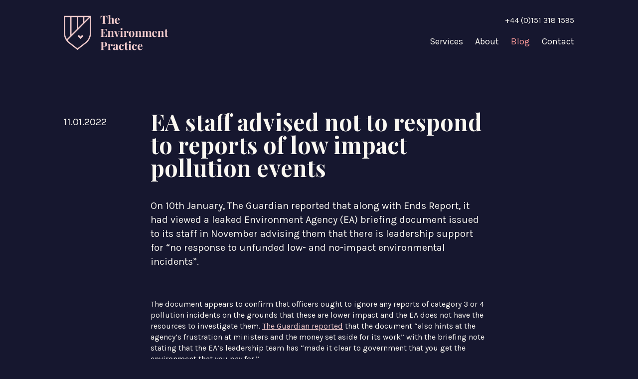

--- FILE ---
content_type: text/html; charset=UTF-8
request_url: https://www.theenvironmentpractice.co.uk/blog/ea-staff-advised-not-to-respond-to-reports-of-low-impact-pollution-events
body_size: 14617
content:
	<!DOCTYPE html>
<html xmlns="http://www.w3.org/1999/xhtml" lang="en">
	<head>

	<meta charset="utf-8" />
	<meta name="viewport" content="width=device-width,initial-scale=1.0">
	<meta http-equiv="X-UA-Compatible" content="IE=edge">

	<link rel="home" href="https://www.theenvironmentpractice.co.uk" />

			<title>EA staff advised not to respond to reports of low impact pollution events / The Environment Practice - We are the experts in Environmental law - Environment Agency Compliance Assessment Report (CAR)</title>
		<meta property="og:title" content="EA staff advised not to respond to reports of low impact pollution events / The Environment Practice - We are the experts in Environmental law - Environment Agency Compliance Assessment Report (CAR)" />

		<meta name="description" content="" />
		<meta property="og:description" content="" />

		<meta property="og:url" content="https://www.theenvironmentpractice.co.uk/blog/ea-staff-advised-not-to-respond-to-reports-of-low-impact-pollution-events" />
		<link rel="canonical" href="https://www.theenvironmentpractice.co.uk/blog/ea-staff-advised-not-to-respond-to-reports-of-low-impact-pollution-events" /> 
	
			<meta property="og:image" content="https://www.theenvironmentpractice.co.uk/assets/images/opengraph/logo.png" />
		<meta name="twitter:image" content="https://www.theenvironmentpractice.co.uk/assets/images/opengraph/logo.png" />
	
	<meta property="og:type" content="website" />
	<meta name="twitter:card" content="summary" />

	
	<link rel="apple-touch-icon" sizes="57x57" href="https://www.theenvironmentpractice.co.uk/assets/images/favicon/apple-icon-57x57.png">
	<link rel="apple-touch-icon" sizes="60x60" href="https://www.theenvironmentpractice.co.uk/assets/images/favicon/apple-icon-60x60.png">
	<link rel="apple-touch-icon" sizes="72x72" href="https://www.theenvironmentpractice.co.uk/assets/images/favicon/apple-icon-72x72.png">
	<link rel="apple-touch-icon" sizes="76x76" href="https://www.theenvironmentpractice.co.uk/assets/images/favicon/apple-icon-76x76.png">
	<link rel="apple-touch-icon" sizes="114x114" href="https://www.theenvironmentpractice.co.uk/assets/images/favicon/apple-icon-114x114.png">
	<link rel="apple-touch-icon" sizes="120x120" href="https://www.theenvironmentpractice.co.uk/assets/images/favicon/apple-icon-120x120.png">
	<link rel="apple-touch-icon" sizes="144x144" href="https://www.theenvironmentpractice.co.uk/assets/images/favicon/apple-icon-144x144.png">
	<link rel="apple-touch-icon" sizes="152x152" href="https://www.theenvironmentpractice.co.uk/assets/images/favicon/apple-icon-152x152.png">
	<link rel="apple-touch-icon" sizes="180x180" href="https://www.theenvironmentpractice.co.uk/assets/images/favicon/apple-icon-180x180.png">
	<link rel="icon" type="image/png" sizes="192x192"  href="https://www.theenvironmentpractice.co.uk/assets/images/favicon/android-icon-192x192.png">
	<link rel="icon" type="image/png" sizes="32x32" href="https://www.theenvironmentpractice.co.uk/assets/images/favicon/favicon-32x32.png">
	<link rel="icon" type="image/png" sizes="96x96" href="https://www.theenvironmentpractice.co.uk/assets/images/favicon/favicon-96x96.png">
	<link rel="icon" type="image/png" sizes="16x16" href="https://www.theenvironmentpractice.co.uk/assets/images/favicon/favicon-16x16.png">
	<link rel="manifest" href="https://www.theenvironmentpractice.co.uk/assets/images/favicon/manifest.json">
	<meta name="msapplication-TileColor" content="#ffffff">
	<meta name="msapplication-TileImage" content="https://www.theenvironmentpractice.co.uk/assets/images/favicon/ms-icon-144x144.png">
	<meta name="theme-color" content="#ffffff">

	<link href="https://fonts.googleapis.com/css?family=Karla:400,700|Playfair+Display:700" rel="stylesheet">

	<link rel="stylesheet" href="https://www.theenvironmentpractice.co.uk/assets/css/main.min.css">
	<!-- Global site tag (gtag.js) - Google Analytics -->
	<script async src="https://www.googletagmanager.com/gtag/js?id=UA-164284869-1"></script>
	<script>
		window.dataLayer = window.dataLayer || [];
		function gtag(){dataLayer.push(arguments);}
		gtag('js', new Date());

		gtag('config', 'UA-164284869-1');
	</script>


</head>

<body class="load">

	<div class="wrapper">
		<div id="scene-wrapper">

			<div id="skiptocontent">
				<a href="#main">skip to main content</a>
			</div>

			<div class="off-canvas">
				<div id="nav-mobile" class="off-canvas__content">
					<div class="container">
						<nav class="nav-primary">
	<ul>
		<li><a class=" md-hide lg-hide xl-hide" href="https://www.theenvironmentpractice.co.uk/">Home</a></li>
					<li><a  href="https://www.theenvironmentpractice.co.uk/services">Services</a></li>
					<li><a  href="https://www.theenvironmentpractice.co.uk/about">About</a></li>
					<li><a  class="active" href="https://www.theenvironmentpractice.co.uk/blog">Blog</a></li>
					<li><a  href="https://www.theenvironmentpractice.co.uk/contact">Contact</a></li>
			</ul>
</nav>
						<div class="off-canvas__footer">
															<p><a href="tel:+441513181595" target="_blank">+44 (0)151 318 1595</a></p>
																						<p><a href="mailto:kathryn.lucas@environmentpractice.co.uk" target="_blank">Email us</a></p>
														<nav class="nav-social" style="margin-bottom:20px;">
	<ul>
		<li><a href="https://www.linkedin.com/company/environment-practice/" target="_blank">Linkedin</a></li>			</ul>
</nav>
						</div>
					</div>
			    </div>
			</div>

			<div class="mobile-nav md-hide lg-hide xl-hide">
				<div class="container">
					<a href="#" id="mobile-nav-toggle" class="mobile-nav-toggle">
						<div class="mobile-nav-icon navigation-control">
							<svg x="0px" y="0px" width="100%" viewBox="0 0 40 40" class="top" enable-background="new 0 0 40 40">
								<rect width="40" height="2" x="0" y="20"></rect>
							</svg>
							<svg x="0px" y="0px" width="100%" viewBox="0 0 40 40" class="bottom" enable-background="new 0 0 40 40">
								<rect width="40" height="2" x="0" y="20"></rect>
							</svg>
						</div>
						<p class="mobile-nav-text">Menu</p>
					</a>
				</div>
			</div>

		  	<header class="site-header">
				<div class="container">

					<div class="site-logo">
						<a href="https://www.theenvironmentpractice.co.uk">
							<img src="https://www.theenvironmentpractice.co.uk/assets/images/logo.svg" alt="The Environment Practice - We are the experts in Environmental law - Environment Agency Compliance Assessment Report (CAR)" />
						</a>
					</div>
			
					<div class="site-phone xs-hide sm-hide">
													<a href="tel:+441513181595" target="_blank">+44 (0)151 318 1595</a>
											</div>

					<div class="site-nav xs-hide sm-hide">
						<nav class="nav-primary">
	<ul>
		<li><a class=" md-hide lg-hide xl-hide" href="https://www.theenvironmentpractice.co.uk/">Home</a></li>
					<li><a  href="https://www.theenvironmentpractice.co.uk/services">Services</a></li>
					<li><a  href="https://www.theenvironmentpractice.co.uk/about">About</a></li>
					<li><a  class="active" href="https://www.theenvironmentpractice.co.uk/blog">Blog</a></li>
					<li><a  href="https://www.theenvironmentpractice.co.uk/contact">Contact</a></li>
			</ul>
</nav>
					</div>

				</div>
		  	</header>

			<main id="main" class="scene blog/ea-staff-advised-not-to-respond-to-reports-of-low-impact-pollution-events">
<article>

	<div class="section heading">
		<div class="container">
			<div class="row">
				<div class="col xs-span6 sm-span6 md-span2 lg-span2 xl-span2">
					<time class="text-large">11.01.2022</time>
				</div>
				<div class="col xs-span6 sm-span6 md-span9 lg-span8 xl-span7">
					<h1>EA staff advised not to respond to reports of low impact pollution events</h1>
											<div class="text-large rich"><p>On 10th January, The Guardian reported that along with Ends Report, it had viewed a leaked Environment Agency (EA) briefing document issued to its staff in November advising them that there is leadership support for “no response to unfunded low- and no-impact environmental incidents”.</p></div>
									</div>
			</div>
		</div>
	</div>

	
			<div class="section body">
			<div class="container">
				<div class="row">
					<div class="col spacer xs-span6 sm-span6 md-span2 lg-span2 xl-span2"></div>
					<div class="col xs-span6 sm-span6 md-span9 lg-span8 xl-span7">
						<div class="rich"><p>The document appears to confirm that officers ought to ignore any reports of category 3 or 4 pollution incidents on the grounds that these are lower impact and the EA does not have the resources to investigate them. <a href="https://www.theguardian.com/environment/2022/jan/10/ignore-low-impact-pollution-events-environment-agency-staff">The Guardian reported</a> that the document “also hints at the agency’s frustration at ministers and the money set aside for its work” with the briefing note stating that the EA’s leadership team has “made it clear to government that you get the environment that you pay for.” </p>
<p>The issue of resources and funding and its impact on the EA’s ability to regulate is not new. Last February we wrote about the formal meeting of the Environment, Food and Rural Affairs Committee (EFRA) held that January to hear oral evidence on the work of the EA in which Sir James Bevan indicated that the Agency’s enforcement activity had declined “largely because the resources” that the EA need “have been dropping.” (you can read our blog on this <a href="https://www.theenvironmentpractice.co.uk/blog/the-ea-criticises-really-expensive-lawyers-who-challenge-enforcement-actio">here</a>). </p>
<p>The reported contents of the leaked briefing note appears to confirm that it is the EA’s position that it is having to prioritise certain aspects of its regulation activity. In the circumstances, that approach is arguably not unreasonable. What is concerning, however, is the basis on which that prioritisation takes place.</p>
<h2>Increased effort on “charge funded regulation”</h2>
<p>The article in The Guardian indicates that whilst the briefing document stipulates that low impact environmental incidents will not merit a response, the exception to this will be where an incident is caused by a regulated site or a water company. Such an approach eschews the creation of a level playing field in favour of targeting permitted operators. A low-level incident is not worth investigating unless it is committed by a regulated operator, then it becomes worthy of attention.  </p>
<p>As to why the EA has chosen to employ this strategy, this is perhaps explained in the briefing document which sets out the benefits of ignoring low impact incidents, including increased effort on “charge-funded regulation.” It appears, then, that there is a concerted effort by the EA to concentrate the majority of its enforcement response on permitted operators, the regulation of whom arguably generates funds. This may come in the form of escalated subsistence fees or the use of enforcement undertakings (EU) as an alternative to prosecution. EUs are a particularly attractive prospect because they allow the EA to recoup its costs for the investigation of the offence as well as the costs involved in processing the EU.</p>
<p>Viewed in this way, there is an undeniable logic behind the EA’s strategy; it is better to concentrate its regulation effort in a way which limits the financial impact on it and provides the best opportunity of allowing it to recover its investigation costs. From an objective perspective, however, this approach is inherently problematic.  Firstly, as set out above, it creates a situation where incidents having the same level of impact are treated differently according to who the EA suspects is responsible for their occurrence. The unfairness of this strategy is self-evident. </p>
<p>If it is the EA’s policy that low impact pollution incidents are not prioritised, this should apply equally across the board. It is difficult to see how the position taken by the EA accords with its policy that a risk-based approach to incidents is to be adopted and its efforts ought to be concentrated on those incidents which pose the greatest risk to the environment. If that were indeed the case, it would not be advising its officers to ignore low impact incidents except for those caused by regulated sites. </p>
<p>It could perhaps be argued that the EA’s approach is one which prioritises prevention over cure. It is, after all, more cost effective to prevent an incident from occurring in the first place and the EA is in a position to prevent pollution incidents at the sites it regulates. Despite this, it is difficult to get away from the fact that the EA’s approach is inconsistent. It may well be true that you get the environment that you pay for, but it’s entirely unreasonable that it should fall to the industry that opt in to regulation to foot the majority of the bill.</p></div>
						<div class="body__share">
							<p>Share this post:</p>
							<ul>
								<li><a href="http://www.linkedin.com/shareArticle?mini=true&amp;url=https://www.theenvironmentpractice.co.uk/blog/ea-staff-advised-not-to-respond-to-reports-of-low-impact-pollution-events&title=EA staff advised not to respond to reports of low impact pollution events&source=The Environment Practice - We are the experts in Environmental law - Environment Agency Compliance Assessment Report (CAR)" title="Share on Linkedin" target="_blank">Linkedin</a></li>
								<li><a href="https://twitter.com/share?url=https://www.theenvironmentpractice.co.uk/blog/ea-staff-advised-not-to-respond-to-reports-of-low-impact-pollution-events&amp;text=EA staff advised not to respond to reports of low impact pollution events" title="Share on Twitter" target="_blank">Twitter</a></li>
								<li><a href="https://www.facebook.com/sharer.php?u=https://www.theenvironmentpractice.co.uk/blog/ea-staff-advised-not-to-respond-to-reports-of-low-impact-pollution-events" title="Share on Facebook" target="_blank">Facebook</a></li>
								<li><a href="https://plus.google.com/share?url=https://www.theenvironmentpractice.co.uk/blog/ea-staff-advised-not-to-respond-to-reports-of-low-impact-pollution-events" title="Share on Google+" target="_blank">Google+</a></li>
							</ul>
						</div>
					</div>
				</div>
			</div>
		</div>
	
</article>





				<footer class="site-footer">
					<div class="container">

						<div class="row site-footer__top">

							<div class="col xs-span6 sm-span6 md-span5 lg-span4 xl-span4">
								<div class="site-social">
									<h3>Social Media</h3>
									<nav class="nav-social" style="margin-bottom:20px;">
	<ul>
		<li><a href="https://www.linkedin.com/company/environment-practice/" target="_blank">Linkedin</a></li>			</ul>
</nav>
									<a href="/content/home/environment_practice_complaints-updated-apr-23.pdf" style="text-decoration:underline;" target="_blank">View our complaints handling procedure here</a>
								</div>
														</div>

							<div class="col spacer xs-hide sm-hide md-span1 lg-span3 xl-span4"></div>

							<div class="col xs-span6 sm-span6 md-span3 lg-span2 xl-span2">
								<!-- Start of SRA Digital Badge code -->
								<div style="max-width:275px;max-height:163px; margin: 0 auto 40px;"><div style="position: relative;padding-bottom: 59.1%;height: auto;overflow: hidden;"><iframe frameborder="0" scrolling="no" allowTransparency="true" src="https://cdn.yoshki.com/iframe/55845r.html" style="border:0px; margin:0px; padding:0px; backgroundColor:transparent; top:0px; left:0px; width:100%; height:100%; position: absolute;"></iframe></div></div>
								<!-- End of SRA Digital Badge code -->
															</div>

							<div class="col spacer xs-hide sm-hide md-hide lg-span1 xl-span1"></div>

							<div class="col xs-span6 sm-span6 md-span3 lg-span2 xl-span2">
								<div class="site-stamp">
									<svg width="136" height="138" viewBox="0 0 136 138" xmlns="http://www.w3.org/2000/svg"><title>stamp</title><g fill="#221F20" fill-rule="evenodd"><path d="M0 77.578l.755 4.79 1.014-.165-.578-3.667 1.713-.27.507 3.214 1.015-.164-.506-3.211 1.648-.258.572 3.627 1.017-.164-.745-4.737zm4.954 8.123l-3.809-1.404.344 1.26 2.825 1.009-1.917 2.293.356 1.297 2.578-3.155 3.651 1.343-.34-1.259-2.677-.946 1.817-2.175-.355-1.296zm2.377 7.738c.16.406.386.685.68.834.295.155.602.167.919.04l.014-.005c.36-.143.585-.37.67-.681.087-.303.053-.66-.11-1.056l-.49-1.235-2.178.872.495 1.231zm2.217-3.536l.949 2.374c.141.353.22.687.242 1.01.016.322-.026.617-.123.886a1.86 1.86 0 0 1-.454.709c-.207.208-.46.37-.764.492l-.014.007c-.34.137-.663.19-.968.166a1.982 1.982 0 0 1-.849-.261 2.491 2.491 0 0 1-.697-.61 3.515 3.515 0 0 1-.51-.888l-.48-1.2-1.938.776-.42-1.052 6.026-2.41zm2.544 6.061l2.249 4.244-.91.487-1.72-3.247-1.473.784 1.526 2.875-.91.483-1.524-2.878-1.53.816 1.739 3.281-.91.483-2.27-4.283zm2.108 9.922c.23.336.495.553.79.642.299.09.587.041.864-.148l.016-.013c.288-.2.444-.446.466-.747.016-.296-.094-.62-.334-.974l-.938-1.376-1.807 1.234.942 1.382zm1.074-4.132l1.63 2.393c.232.335.386.666.47.99.085.326.102.634.048.923a1.81 1.81 0 0 1-.285.675 2.06 2.06 0 0 1-.564.555l-.017.01a2.03 2.03 0 0 1-.66.31 1.898 1.898 0 0 1-1.266-.11 2.57 2.57 0 0 1-.57-.369l-1.042 2.831-.756-1.11.968-2.597-.011-.012-.798-1.169-1.866 1.274-.639-.935 5.358-3.659zm4.333 7.677l-1.337-1.56.804-.688 3.422 4.003-.8.685-1.342-1.564-4.127 3.528-.747-.872zm1.137 9.251a3.975 3.975 0 0 1-1.245-2.621l1.059-.115c.04.416.127.787.262 1.113.133.328.344.627.644.91.25.24.506.378.76.416a.7.7 0 0 0 .631-.215l.015-.014a.719.719 0 0 0 .168-.266.711.711 0 0 0 .016-.339 1.935 1.935 0 0 0-.172-.47 6.994 6.994 0 0 0-.391-.654 7.14 7.14 0 0 1-.486-.836 2.7 2.7 0 0 1-.234-.739 1.37 1.37 0 0 1 .067-.67c.07-.221.212-.435.42-.651l.01-.013a1.728 1.728 0 0 1 1.388-.557c.249.014.507.08.766.2.264.123.508.29.74.513a3.8 3.8 0 0 1 .79 1.035c.18.363.295.756.354 1.178l-1.038.206a3.839 3.839 0 0 0-.295-.969 2.445 2.445 0 0 0-.52-.73c-.238-.233-.48-.354-.719-.376a.672.672 0 0 0-.576.204l-.011.012a.802.802 0 0 0-.18.284.586.586 0 0 0-.007.353c.027.136.093.295.193.483.096.188.233.417.41.684.186.297.335.575.456.835.118.254.187.497.209.726.022.23-.003.452-.08.654-.071.21-.2.41-.385.6l-.011.016a1.89 1.89 0 0 1-.687.472c-.245.1-.503.138-.762.118a2.008 2.008 0 0 1-.792-.228 3.143 3.143 0 0 1-.767-.55m10.258.035l.917.665-3.815 5.25-.914-.664zm2.665 1.942l.907.54.674 5.63 2.305-3.852.967.581-3.326 5.57-.817-.487-.694-5.793-2.371 3.96-.971-.581zm9.695 5.206l4.48 1.726-.37.96-3.42-1.32-.603 1.557 3.037 1.169-.371.961-3.037-1.17-.619 1.616 3.466 1.338-.37.958-4.526-1.742zm6.179 2.286l1.017.26 2.25 5.209 1.112-4.347 1.095.28-1.613 6.284-.919-.235-2.315-5.361-1.146 4.474-1.095-.282zm6.904 1.699l1.243.162 1.3 5.199 2.571-4.696 1.228.16-3.522 6.131-.99-.129zm7.962.851l1.134.047-.277 6.484-1.135-.05zm6.251 3.229c.413-.016.734-.128.967-.333.234-.204.339-.474.328-.81v-.018c-.011-.353-.142-.618-.384-.791-.24-.17-.583-.25-1.01-.233l-1.657.07.09 2.185 1.666-.07zm-2.926-3.097l2.891-.12c.4-.015.766.026 1.086.128.32.099.583.248.806.443.18.17.321.372.422.605.102.229.164.488.173.772l.002.019c.008.264-.016.503-.09.721-.063.218-.16.411-.29.58-.133.17-.287.313-.47.438a2.608 2.608 0 0 1-.613.288l1.845 2.382-1.344.054-1.69-2.193h-.015l-1.417.06.092 2.26-1.129.045-.26-6.482zm11.021 4.591c.317-.054.599-.162.84-.323a2.17 2.17 0 0 0 .6-.599c.15-.235.256-.5.321-.793.06-.29.064-.592.013-.904l-.003-.016a2.332 2.332 0 0 0-.31-.855 2.217 2.217 0 0 0-.565-.651 2.217 2.217 0 0 0-.765-.374 2.116 2.116 0 0 0-.908-.035 2.109 2.109 0 0 0-1.441.918 2.267 2.267 0 0 0-.315.792 2.36 2.36 0 0 0-.02.904l.004.018c.05.312.159.595.31.856.15.258.34.476.564.648a2.16 2.16 0 0 0 1.675.414m.151 1.033a3.504 3.504 0 0 1-1.396-.033 3.396 3.396 0 0 1-1.17-.533 3.35 3.35 0 0 1-.857-.935 3.439 3.439 0 0 1-.459-1.234l-.003-.017a3.248 3.248 0 0 1 .037-1.319c.099-.427.266-.813.519-1.167a3.389 3.389 0 0 1 2.248-1.384c.498-.08.963-.07 1.398.037a3.214 3.214 0 0 1 2.024 1.468c.234.371.391.782.462 1.23l.001.02c.078.45.069.89-.027 1.318a3.339 3.339 0 0 1-1.468 2.062c-.377.24-.812.408-1.309.487m3.946-7.493l1.003-.308 4.621 3.288-1.3-4.29 1.085-.329 1.88 6.207-.91.273-4.753-3.38 1.334 4.419-1.08.33zm7.308-2.333l1.105-.5 3.068 1.978.528-3.61 1.108-.501 2.676 5.91-1.028.466-1.92-4.24-.602 3.634-.034.016-3.105-1.93 1.914 4.22-1.028.466zm7.568-3.626l4.102-2.498.531.877-3.131 1.91.866 1.426 2.778-1.694.535.88-2.777 1.693.9 1.48 3.173-1.934.54.879-4.143 2.52zm5.576-3.499l.831-.65 5.498 1.404-2.76-3.537.892-.696 3.99 5.115-.754.587-5.653-1.442 2.84 3.641-.89.694zm7.865-5.227l-1.473 1.44-.739-.752 3.76-3.69.74.757-1.473 1.44 3.809 3.875-.819.804zm8.129-4.753l-2.723-.761 1.317 2.495 1.406-1.734zm-4.103-1.223l.667-.823 6.873 1.898-.76.936-1.631-.473-1.932 2.382.797 1.504-.736.91-3.278-6.334zm3.313-4.268l.61-.954 4.6 2.944 1.835-2.877.87.556-2.448 3.824zm4.739-8.171l.454-1.033 4.998 2.2 1.374-3.12.944.415-1.832 4.156zm7.308-8.213l-2.813.301 2.148 1.834.665-2.135zm-4.264.377l.315-1.004 7.09-.78-.36 1.15-1.69.16-.917 2.931 1.299 1.102-.349 1.113-5.388-4.672zm1.524-4.592l.188-1.22 4.99-.793-4.528-2.317.147-.956 5.017-.832-4.52-2.267.184-1.18 6.113 3.23-.152.974-4.853.86 4.368 2.286-.153.974zM3.239 50.012l-.615 2.03-1.041-.318 1.576-5.183 1.042.317-.615 2.023 5.345 1.63-.345 1.13zm.796-5.843l.47-1.067 2.54 1.116 1.287-2.934-2.54-1.118.467-1.069 6.116 2.69-.468 1.066-2.578-1.135-1.286 2.935 2.576 1.137-.468 1.06zm3.601-7.702l2.506-4.259.913.537L9.139 36l1.481.872 1.699-2.885.91.533-1.697 2.887 1.538.903 1.938-3.293.914.535-2.533 4.3zm6.277-9.55l3.178-3.782.81.685-2.429 2.891 1.315 1.102 2.151-2.563.812.683-2.154 2.562 1.365 1.15 2.463-2.929.81.679-3.21 3.818zm5.046-5.781l.793-.74 5.762.934-3.152-3.372.847-.795 4.563 4.877-.717.67-5.929-.96 3.245 3.471-.849.795zm6.143-5.559l1.05-.761 4.64 2.984-1.386-5.336 1.03-.743 1.687 7.077-.835.604zm7.341-5.027l1.008-.592 3.404 5.743-1.004.595zm7.584-.311c.378-.182.632-.417.77-.707.139-.288.135-.586-.011-.898l-.008-.02c-.16-.329-.387-.523-.688-.59-.296-.067-.65-.003-1.043.186l-1.547.74.968 2.032 1.559-.743zm-4.035-1.744l2.687-1.278a3.234 3.234 0 0 1 1.083-.325 2.21 2.21 0 0 1 .943.094c.239.088.457.223.646.4.188.175.349.398.472.66l.01.018c.119.247.19.484.212.718.02.23.005.454-.047.667a1.83 1.83 0 0 1-.27.604c-.122.19-.278.361-.464.525l2.72 1.5-1.246.599-2.492-1.392-.017.008-1.31.627 1 2.1-1.048.499-2.88-6.024zM48.29 9.536a2.16 2.16 0 0 0 1.318-1.16 2.33 2.33 0 0 0 .207-.856 2.53 2.53 0 0 0-.125-.92l-.006-.017a2.574 2.574 0 0 0-.447-.824 2.287 2.287 0 0 0-.672-.573 2.273 2.273 0 0 0-.841-.261c-.309-.035-.616 0-.928.102-.316.1-.585.253-.801.457-.226.204-.4.436-.52.702a2.242 2.242 0 0 0-.205.855c-.016.306.029.613.128.922l.005.018c.098.31.246.582.44.824.201.24.424.43.68.57.254.14.534.23.84.261.304.037.613 0 .928-.1m.317 1.03c-.49.16-.967.22-1.43.179a3.362 3.362 0 0 1-2.291-1.175 3.485 3.485 0 0 1-.656-1.185l-.005-.018a3.389 3.389 0 0 1 .178-2.612c.2-.398.473-.752.817-1.058a3.567 3.567 0 0 1 1.256-.702c.492-.16.968-.22 1.432-.18.458.04.883.161 1.27.363.384.2.723.473 1.02.814.29.34.512.739.657 1.188l.005.017c.145.45.199.893.172 1.342a3.5 3.5 0 0 1-.352 1.271 3.49 3.49 0 0 1-.817 1.056 3.56 3.56 0 0 1-1.256.7m3.929-8.19l1.069-.193 4.338 3.896-.83-4.537 1.149-.21L59.457 7.9l-.96.175-4.468-4.012.85 4.671-1.141.212zM61.313.96l1.25-.056 2.169 3.06L66.625.717l1.248-.055.301 6.67-1.164.053-.213-4.783-1.97 3.237-.03.002-2.232-3.03.211 4.767-1.156.051zm9.571-.19l4.93.39-.087 1.055-3.767-.297-.137 1.711 3.34.265-.084 1.055-3.334-.264-.14 1.777 3.809.302-.078 1.056-4.978-.393zm7.646.75l1.066.217 2.578 5.235.918-4.525 1.139.233-1.322 6.544-.965-.196-2.657-5.385-.943 4.656-1.138-.233zm9.804 3.515l-2.009-.667.347-1.03 5.143 1.702-.342 1.031-2.013-.665-1.756 5.31-1.121-.373zm9.868 6.755c.39.208.756.273 1.089.197a1.08 1.08 0 0 0 .744-.58l.01-.018c.182-.348.21-.673.074-.976-.139-.297-.406-.55-.791-.757l-1.212-.64-1.126 2.135 1.212.64zm-.616-4.254l2.324 1.231c.344.182.63.392.86.632.231.237.39.499.498.774.102.275.14.564.115.86a2.22 2.22 0 0 1-.274.891l-.008.018c-.175.331-.388.592-.648.774a2.024 2.024 0 0 1-.839.361c-.3.056-.62.051-.954-.014a3.53 3.53 0 0 1-.99-.355l-1.177-.621-1 1.898-1.028-.546 3.12-5.903zm7.165 8.064c.352.236.685.346 1.005.317.318-.022.573-.177.766-.46l.012-.02c.209-.298.263-.596.17-.886-.093-.295-.322-.564-.684-.814l-1.414-.968-1.27 1.855 1.415.976zm-.503-4.362l2.454 1.683c.345.238.619.496.821.777.2.278.333.57.389.864.044.255.038.505-.02.76-.061.253-.171.5-.342.74l-.008.02a2.09 2.09 0 0 1-.516.537 1.86 1.86 0 0 1-1.256.363 2.321 2.321 0 0 1-.684-.14l.057 3.108-1.145-.785-.04-2.85-.012-.011-1.203-.822-1.315 1.917-.958-.657 3.778-5.504zm7.015 10.47l.91-2.764-2.63 1.24 1.72 1.524zm1.447-4.16l.816.724-2.266 6.977-.928-.82.563-1.657-2.366-2.096-1.58.747-.9-.796 6.661-3.08zm1.61 11.288a3.376 3.376 0 0 1-.855-2.483 3.47 3.47 0 0 1 1.193-2.339l.014-.012a3.488 3.488 0 0 1 1.172-.693 3.33 3.33 0 0 1 1.299-.185c.435.021.863.13 1.279.328.41.195.783.483 1.12.865.203.232.365.455.496.681.127.223.226.441.29.66.071.22.119.437.138.654.025.22.032.438.022.658l-1.153.004a3.797 3.797 0 0 0-.106-1.035 2.259 2.259 0 0 0-.502-.915 2.076 2.076 0 0 0-.723-.54 2.067 2.067 0 0 0-.842-.193c-.29-.01-.578.043-.863.147-.288.108-.552.27-.796.482l-.016.013a2.57 2.57 0 0 0-.584.728 2.409 2.409 0 0 0-.27.845 2.155 2.155 0 0 0 .521 1.653c.268.304.558.516.87.63.312.121.659.2 1.049.233l-.076 1.072a4.087 4.087 0 0 1-.727-.08 3.365 3.365 0 0 1-.676-.21 3.052 3.052 0 0 1-.65-.376 4.206 4.206 0 0 1-.624-.592m8.421 1.522l-1.205-1.742.897-.62 3.082 4.457-.896.618-1.204-1.739-4.595 3.179-.675-.973zm3.976 4.164l.583 1.013-5.788 3.327-.582-1.007zm-2.859 9.227a3.341 3.341 0 0 1-.325-1.344 3.297 3.297 0 0 1 .212-1.279 3.39 3.39 0 0 1 .69-1.11c.311-.332.68-.6 1.114-.797l.017-.01a3.477 3.477 0 0 1 1.325-.33 3.37 3.37 0 0 1 2.428.869c.343.31.615.69.83 1.154.126.277.22.541.28.79a3.285 3.285 0 0 1 .041 1.383c-.043.214-.1.43-.172.634l-1.101-.323c.113-.343.175-.683.19-1.022a2.23 2.23 0 0 0-.22-1.024 2.075 2.075 0 0 0-.54-.72 2.21 2.21 0 0 0-1.622-.527c-.308.02-.606.102-.902.237l-.016.007a2.698 2.698 0 0 0-.77.53 2.359 2.359 0 0 0-.497.735 2.18 2.18 0 0 0-.168.85c0 .298.067.593.198.88.172.37.388.652.651.851.266.207.578.376.943.527l-.38 1.004a4.927 4.927 0 0 1-.671-.284 3.377 3.377 0 0 1-.593-.392 3.375 3.375 0 0 1-.512-.547 4.352 4.352 0 0 1-.43-.742m8.166 1.957l1.529 4.7-1.01.329-1.167-3.592-1.633.527 1.033 3.182-1.003.328-1.037-3.184-1.697.554 1.183 3.638-1.008.327-1.541-4.747zm-72.764 54.63h16.517v-36.28H59.26v36.28zm-.67.67h17.866V63.382H58.589v37.624z"/><path d="M59.35 100.245h16.333V64.148H59.35v36.097zm-.183.183h16.701V63.965h-16.7v36.463zm-.485.488h17.68V63.474h-17.68v37.442zm-.185.183h18.05V63.29h-18.05v37.81z"/><path d="M54.757 100.42H80.2V61.288H54.757v39.132zm-.59.586h26.624v-40.31H54.168v40.31z"/><path d="M54.846 100.328h25.262V61.38H54.846v38.95zm-.183.185h25.63V61.198h-25.63v39.315zm-.402.403H80.7V60.788H54.26v40.128zm-.184.183h26.808V60.602H54.077v40.497z"/><path d="M54.75 60.696h25.442c-.164-6.875-5.808-12.424-12.722-12.424-6.915 0-12.558 5.549-12.72 12.424zm26.028.592H54.162v-.291c0-7.345 5.971-13.314 13.308-13.314s13.308 5.969 13.308 13.314v.291z"/><path d="M54.843 60.602h25.254c-.21-6.757-5.854-12.239-12.626-12.239-6.775 0-12.418 5.482-12.628 12.24zm25.442.185h-25.63l.002-.094c.16-6.9 5.907-12.513 12.814-12.513 3.363 0 6.543 1.302 8.956 3.659a12.745 12.745 0 0 1 3.858 8.854v.094zm-26.031.41h26.431v-.2c0-7.295-5.928-13.223-13.214-13.223-7.288 0-13.217 5.928-13.217 13.223v.2zm26.617.182H54.07v-.382c0-7.394 6.014-13.406 13.402-13.406 7.39 0 13.4 6.012 13.4 13.406v.382z"/><path d="M60.097 58.413H74.86c-.159-3.928-3.412-7.072-7.383-7.072-3.97 0-7.222 3.144-7.38 7.072zm15.387.626H59.476v-.315c0-4.412 3.59-8.004 8.001-8.004 4.417 0 8.007 3.592 8.007 8.004v.315z"/><path d="M60.194 58.321H74.76a7.26 7.26 0 0 0-7.284-6.89 7.265 7.265 0 0 0-7.283 6.89zm14.766.184H60.001l.005-.094a7.45 7.45 0 0 1 7.47-7.164 7.448 7.448 0 0 1 7.474 7.164l.01.094zm-15.39.444h15.823v-.225c0-4.36-3.549-7.911-7.916-7.911-4.358 0-7.907 3.552-7.907 7.911v.225zm16.008.183H59.386v-.408c0-4.466 3.632-8.091 8.09-8.091 4.468 0 8.102 3.625 8.102 8.091v.408zM35.54 43.059h63.885v-3.597H35.54v3.597zm-.634.637h65.154V38.83H34.906v4.866z"/><path d="M35.632 42.965h63.7v-3.412h-63.7v3.412zm-.183.185h64.068v-3.78H35.45v3.78zm-.452.455H99.97v-4.684H34.997v4.684zm-.183.185h65.337v-5.05H34.814v5.05zm.064-11.087h65.27v-2.228h-65.27v2.228zm-.63.634h66.534v-3.494H34.249v3.494z"/><path d="M34.968 32.61h65.09v-2.044h-65.09v2.043zm-.181.184h65.45v-2.41h-65.45v2.41zm-.447.452h66.348v-3.31H34.34v3.31zm-.182.183h66.716v-3.678H34.158v3.678z"/><path d="M34.776 29.843h65.475l.432-1.703H34.344l.432 1.703zm65.685.63h-65.9l-.293-.198-.688-2.33.294-.431h67.28l.294.431-.689 2.33-.298.199z"/><path d="M34.85 29.752h65.326l.387-1.52H34.46l.39 1.52zm65.468.183h-65.61l-.487-1.887h66.58l-.483 1.887zm-65.729.449h65.848l.244-.166.665-2.256-.24-.358H33.922l-.239.358.666 2.256.24.166zm65.904.183h-65.96l-.344-.236-.01-.03-.703-2.371.347-.51h67.38l.347.51-.016.043-.696 2.358-.345.236zm-33.29 9.362h.634v-6.906h-.634z"/><path d="M67.294 39.836h.454v-6.722h-.454v6.722zm-.185.185h.822v-7.089h-.822v7.089zm1.68-.092h.635v-6.906h-.635z"/><path d="M68.88 39.836h.452v-6.722h-.452v6.722zm-.185.185h.822v-7.089h-.822v7.089zm-3.085-.092h.638v-6.906h-.637z"/><path d="M65.705 39.836h.452v-6.722h-.452v6.722zm-.186.185h.821v-7.089h-.821v7.089zm17.036-.092h.636v-6.906h-.636z"/><path d="M82.645 39.836h.453v-6.722h-.453v6.722zm-.184.185h.822v-7.089h-.822v7.089zm1.677-.092h.637v-6.906h-.637z"/><path d="M84.23 39.836h.453v-6.722h-.453v6.722zm-.181.185h.818v-7.089h-.818v7.089zm-3.084-.092h.635v-6.906h-.635z"/><path d="M81.055 39.836h.453v-6.722h-.453v6.722zm-.184.185h.821v-7.089h-.821v7.089zm-29.021-.092h.64v-6.906h-.64z"/><path d="M51.942 39.836h.453v-6.722h-.453v6.722zm-.185.185h.822v-7.089h-.822v7.089zm1.68-.092h.635v-6.906h-.635z"/><path d="M53.527 39.836h.453v-6.722h-.453v6.722zm-.183.185h.822v-7.089h-.822v7.089zm-3.082-.092h.635v-6.906h-.635z"/><path d="M50.353 39.836h.453v-6.722h-.453v6.722zm-.185.185h.821v-7.089h-.821v7.089zm47.674-.092h.637v-6.906h-.637z"/><path d="M97.935 39.836h.452v-6.722h-.452v6.722zm-.185.185h.82v-7.089h-.82v7.089zm1.678-.092h.637v-6.906h-.637z"/><path d="M99.519 39.836h.452v-6.722h-.452v6.722zm-.185.185h.822v-7.089h-.822v7.089zm-3.081-.092h.634v-6.906h-.634z"/><path d="M96.344 39.836h.452v-6.722h-.452v6.722zm-.185.185h.819v-7.089h-.819v7.089zM36.5 39.929h.636v-6.906H36.5z"/><path d="M36.59 39.836h.453v-6.722h-.454v6.722zm-.184.185h.822v-7.089h-.822v7.089zm1.678-.092h.636v-6.906h-.636z"/><path d="M38.177 39.836h.452v-6.722h-.452v6.722zm-.185.185h.822v-7.089h-.822v7.089zm-3.082-.092h.632v-6.906h-.632z"/><path d="M35 39.836h.45v-6.722H35v6.722zm-.183.185h.819v-7.089h-.819v7.089zm53.185 6.294h11.425v-2.61H88.002v2.61zm-.63.638h12.688v-3.878H87.372v3.878z"/><path d="M88.093 46.223h11.24v-2.424h-11.24v2.424zm-.183.184h11.607v-2.794H87.91v2.794zm-.447.454H99.97v-3.695H87.463v3.695zm-.183.183h12.871v-4.062H87.28v4.062zm.722 59.28h11.425v-6.19H88.002v6.19zm-.63.637h12.688V99.5H87.372v7.462z"/><path d="M88.093 106.232h11.24v-6.007h-11.24v6.007zm-.183.185h11.607v-6.374H87.91v6.374zm-.447.452H99.97v-7.28H87.463v7.28zm-.183.183h12.871v-7.647H87.28v7.647z"/><path d="M89.496 99.524h8.436v-50.5h-8.436v50.5zm-.63.59h9.698V48.428h-9.699v51.684z"/><path d="M89.588 99.432h8.251V49.114h-8.25v50.318zm-.184.184h8.618V48.931h-8.618v50.685zm-.446.405h9.515v-51.5h-9.515v51.5zm-.183.183h9.881V48.337h-9.881v51.867z"/><path d="M94.898 83.815h.634V48.477h-.634z"/><path d="M94.99 83.724h.451V48.57h-.452v35.154zm-.184.183h.818v-35.52h-.818v35.52zm-2.907-.082h.63V48.496h-.63z"/><path d="M91.99 83.734h.447V48.589h-.446v35.145zm-.182.183h.815V48.402h-.815v35.515z"/><path d="M89.42 48.43h8.591l.441-1.477h-9.48l.448 1.476zm9.063.636h-9.538l-.823-2.751H99.31l-.826 2.751z"/><path d="M89.486 48.337h8.455l.392-1.292h-9.235l.388 1.292zm8.592.184H89.35l-.504-1.66h9.732l-.5 1.66zm-9.064.453h9.399l.772-2.566H88.24l.773 2.566zm9.532.187h-9.67l-.881-2.938H99.43l-.884 2.938zM89.18 84.137h9.067V83.5H89.18z"/><path d="M89.268 84.044h8.886v-.453h-8.886v.453zm-.18.183h9.251v-.821h-9.25v.821zM35.539 46.315h11.419v-2.61h-11.42v2.61zm-.633.638h12.69v-3.878h-12.69v3.878z"/><path d="M35.632 46.223H46.87v-2.424H35.632v2.424zm-.183.184h11.603v-2.794H35.449v2.794zm-.452.454h12.505v-3.695H34.997v3.695zm-.183.183h12.873v-4.062H34.814v4.062zm.725 59.28h11.419v-6.19h-11.42v6.19zm-.633.637h12.69V99.5h-12.69v7.462z"/><path d="M35.632 106.232H46.87v-6.007H35.632v6.007zm-.183.185h11.603v-6.374H35.449v6.374zm-.452.452h12.505v-7.28H34.997v7.28zm-.183.183h12.873v-7.647H34.814v7.647z"/><path d="M37.035 99.524h8.43v-50.5h-8.43v50.5zm-.635.59h9.7V48.428h-9.7v51.684z"/><path d="M37.128 99.432h8.244V49.114h-8.244v50.318zm-.185.184h8.612V48.931h-8.612v50.685zm-.45.405h9.516v-51.5h-9.515v51.5zm-.182.183h9.883V48.337H36.31v51.867z"/><path d="M42.433 83.815h.635V48.477h-.635z"/><path d="M42.524 83.724h.452V48.57h-.452v35.154zm-.184.183h.819v-35.52h-.819v35.52zm-2.905-.082h.638V48.496h-.638z"/><path d="M39.525 83.734h.456V48.589h-.456v35.145zm-.184.183h.825V48.402h-.825v35.515z"/><path d="M36.957 48.43h8.592l.445-1.477h-9.486l.449 1.476zm9.06.636h-9.533l-.826-2.751h11.188l-.83 2.751z"/><path d="M37.02 48.337h8.462l.387-1.292h-9.235l.387 1.292zm8.596.184h-8.73l-.497-1.66h9.723l-.496 1.66zm-9.068.453h9.404l.769-2.566H35.784l.764 2.566zm9.542.187h-9.679l-.879-2.938H46.97l-.879 2.938zm-9.37 34.976h9.061V83.5H36.72z"/><path d="M36.812 84.044h8.879v-.453h-8.879v.453zm-.184.183h9.247v-.821h-9.247v.821zm13.947 19.126h33.88v-2.347h-33.88v2.347zm-.708.626h35.225v-3.605H49.867v3.605z"/><path d="M50.668 103.26h33.695v-2.161H50.668v2.16zm-.185.184h34.064v-2.528H50.483v2.528zm-.525.444H85v-3.42H49.958v3.42zm-.183.185h35.41v-3.79h-35.41v3.79z"/><path d="M47.729 106.324h39.643v-2.345H47.729v2.345zm-.707.637h40.98v-3.608h-40.98v3.608z"/><path d="M47.82 106.232h39.46v-2.159H47.82v2.159zm-.184.185h39.827v-2.529H47.636v2.529zm-.528.452H87.91v-3.425H47.108v3.425zm-.18.183h41.165v-3.793H46.928v3.793z"/><path d="M33.547 109.299h67.902v-2.34H33.547v2.34zm-.679.638h69.254v-3.613H32.868v3.613z"/><path d="M33.637 109.208h67.72v-2.156h-67.72v2.156zm-.184.183h68.086v-2.522H33.453v2.522zm-.492.454h69.069v-3.428H32.96v3.428zm-.182.185h69.436v-3.798H32.779v3.798zm28.708-28.014h4.783V66.188h-4.783v15.828zm-.608.61h6V65.579h-6v17.047z"/><path d="M61.581 81.924h4.598V66.278h-4.598v15.646zm-.185.183h4.968V66.094h-4.968v16.013zm-.423.426h5.811V65.672h-5.811v16.861zm-.185.183h6.183V65.49h-6.183v17.227zm7.907-.7h4.788V66.188h-4.788v15.828zm-.61.61h6.006V65.579h-6.006v17.047z"/><path d="M68.786 81.924h4.605V66.278h-4.605v15.646zm-.183.183h4.972V66.094h-4.972v16.013zm-.425.426h5.82V65.672h-5.82v16.861zm-.185.183h6.19V65.49h-6.19v17.227zm-6.506 14.901h4.783V87.96h-4.783v9.657zm-.608.61h6V87.352h-6v10.873z"/><path d="M61.581 97.526h4.598v-9.474h-4.598v9.474zm-.185.183h4.968v-9.842h-4.968v9.842zm-.423.427h5.811v-10.69h-5.811v10.69zm-.185.183h6.183V87.262h-6.183V98.32zm7.907-.702h4.788V87.96h-4.788v9.657zm-.61.61h6.006V87.352h-6.006v10.873z"/><path d="M68.786 97.526h4.605v-9.474h-4.605v9.474zm-.183.183h4.972v-9.842h-4.972v9.842zm-.425.427h5.82v-10.69h-5.82v10.69zm-.185.183h6.19V87.262h-6.19V98.32zm-2.845-12.727h4.655v-.893h-4.655v.893zm-.527.527h5.71v-1.95h-5.71v1.95z"/><path d="M65.241 85.5h4.473v-.709h-4.473v.709zm-.186.184h4.84v-1.078h-4.84v1.078zm-.34.343h5.524v-1.77h-5.525v1.77zm-.187.183h5.895v-2.135h-5.895v2.135zm-2.658-1.371a.365.365 0 0 0-.365.366c0 .198.166.357.365.357.197 0 .364-.16.364-.357a.366.366 0 0 0-.364-.366m0 1.355a.992.992 0 0 1 0-1.986.992.992 0 0 1 0 1.986"/><path d="M61.87 84.93a.272.272 0 0 0-.274.276c0 .148.124.264.274.264a.27.27 0 0 0 .274-.264.273.273 0 0 0-.274-.275m0 .724a.456.456 0 0 1-.457-.449c0-.256.208-.459.457-.459a.46.46 0 0 1 .457.46c0 .246-.21.448-.457.448m0-1.355a.898.898 0 0 0-.897.906.897.897 0 0 0 1.793 0 .9.9 0 0 0-.896-.906m0 1.987a1.085 1.085 0 0 1-1.083-1.08c0-.601.484-1.092 1.083-1.092a1.086 1.086 0 0 1 0 2.172m54.431-16.829l-2.821-2.819 1.18-1.186 1.641 1.65 1.642-1.65 1.18 1.186zm-97.636 0l-2.823-2.819 1.18-1.186 1.643 1.65 1.64-1.65 1.178 1.186z"/></g></svg>								</div>
							</div>

						</div>

						
						<div class="site-footer__bottom">
							<div class="row">

								<div class="col xs-span6 sm-span6 md-span9 lg-span8 xl-span7">
									<div class="site-smallprint">
										<div class="text-small" style="margin-bottom:20px;"><p>Copyright © 2026 The Environment Practice</p></div>																					<div class="text-small"><p>The Environment Practice is a trading name of The Environment Practice Group Limited, a company registered in England and Wales (Company No. 10252320) VAT Registration No. 268160689.<br />
Registered office: Edward Pavilion, Royal Albert Dock, Liverpool L3 4AF</p>
<p>The Environment Practice is authorised and regulated by the Solicitors Regulation Authority (SRA No. 638426).</p></div>
																			</div>
								</div>

								<div class="col xs-span6 sm-span6 md-span3 lg-span4 xl-span5">
									<div class="site-credits">
										<a href="http://kitsune.co.uk" target="_blank"><svg width="69" height="42" viewBox="0 0 69 42" xmlns="http://www.w3.org/2000/svg"><defs><linearGradient xmlns="http://www.w3.org/2000/svg" x1="21.059%" y1="-19.411%" x2="58.8%" y2="116.523%" id="a"><stop stop-color="#FF004F" offset="0%"/><stop stop-color="#FF3800" offset="100%"/></linearGradient></defs><path d="M579.734 236.298c-.006.012-.211.436-.218.448a47.404 47.404 0 0 1-2.141 3.553 45.986 45.986 0 0 1-4.37 5.606c-.817.87-1.215 1.758-.894 2.166.39.498 1.683.08 2.888-.934.164-.138.324-.287.467-.43a44.844 44.844 0 0 0 3.299-3.893c.721-.979 1.51-1.922 2.33-2.868a45.915 45.915 0 0 1 4.094-4.17c1.454-1.29 4.553-2.184 8.16-2.198a2.998 2.998 0 0 0 1.336 2.835 3.369 3.369 0 0 1 1.567 2.877 3.4 3.4 0 0 1-.102.817 13.488 13.488 0 0 1-1.338 3.345c-.219.388-.45.761-.695 1.114a1.27 1.27 0 0 0-.169.677c.006.526.284.949.621.944a.473.473 0 0 0 .31-.136c.89-.926 1.787-2.09 2.595-3.417a21.04 21.04 0 0 0 1.442-2.814c.349-.78.555-1.743.56-2.789a8.622 8.622 0 0 0-.161-1.56c-.014-.085-.028-.166-.028-.252.001-.329.188-.594.416-.593 1.754.637 2.665 1.415 2.962 2.376.161.638.433 1.208.743 1.696.979 1.49 1.493 2.98 1.414 4.034a5.29 5.29 0 0 1-.273 1.255.34.34 0 0 0 .003.177c.07.35.506.554.974.454.297-.063.533-.231.65-.436.528-.869.711-2.073.435-3.317-.137-.617-.354-1.182-.661-1.654-.494-.703-.797-1.664-.792-2.722.01-2.031 1.133-3.693 2.575-3.858 2.235-.3 5.022.21 7.77 1.57a16.475 16.475 0 0 1 3.93 2.702c2.881 2.803 6.888 4.214 10.987 3.443 6.56-1.233 11.016-7.614 10.455-14.583-.825 3.522-4.584 6.163-9.097 6.163-2.866 0-5.432-1.071-7.131-2.756-2.078-2.048-5.327-3.365-8.973-3.365-2.492 0-4.796.615-6.668 1.658a3.434 3.434 0 0 1-1.702.425c-.876 0-1.668-.312-2.235-.82-2.705-2.392-5.989-3.774-9.53-3.774-2.425 0-4.729.655-6.809 1.836a.696.696 0 0 1-.38.107c-.274 0-.522-.17-.678-.434a3.5 3.5 0 0 1 .973-4.549c.6-.43 1.921-.624 3.41-.449.925.11 1.842.386 2.455.681.093.056.204.117.306.166.493.24.987.346 1.393.32.525-.036.95-.397 1.054-.875-1.089-.906-1.738-1.774-1.718-2.39.004-.068.004-.136.004-.205 0-.298-.041-.583-.117-.855-.333-1.223-1.268-2.304-2.123-2.935-1.348-1.063-2.36-3.015-2.898-5.472a6.534 6.534 0 0 0-.826 3.212c0 .306.018.61.057.903a15.4 15.4 0 0 0-.623.146 13.103 13.103 0 0 1-2.279-2.247 13.383 13.383 0 0 1-1.697-2.697c-.183.86-.283 1.799-.283 2.765 0 1.315.186 2.559.512 3.659-5.145 2.823-8.644 8.388-8.644 14.791 0 .812.12 1.973.178 2.548-.004.163-.04.367-.112.526a1.098 1.098 0 0 1-.529.563c-1.057.487-2.01 1.466-2.625 2.807a6.473 6.473 0 0 0-.381 1.05 8.91 8.91 0 0 0-.111.763 17.497 17.497 0 0 0-.108 1.937c-.002.295.003.57.012.846-.012.499.375.786.868.8.492.013.903-.255.916-.755-.012-.348-.007-.669.014-1.048.047-.887.184-1.708.368-2.352.304-.875 1.508-1.545 3.107-1.783.43.612.938 1.157 1.509 1.624z" transform="translate(-572 -207)" fill="url(#a)" fill-rule="evenodd"/></svg></a>
									</div>
								</div>

							</div>
						</div>

					</div>
				</footer>

			</main>

		</div>
	</div>

	
	<script src="https://www.theenvironmentpractice.co.uk/assets/js/main.min.js"></script>
	<script>
		var mainJs = window.mainJs;
		mainJs.init('https://www.theenvironmentpractice.co.uk');
	</script>

<script defer src="https://static.cloudflareinsights.com/beacon.min.js/vcd15cbe7772f49c399c6a5babf22c1241717689176015" integrity="sha512-ZpsOmlRQV6y907TI0dKBHq9Md29nnaEIPlkf84rnaERnq6zvWvPUqr2ft8M1aS28oN72PdrCzSjY4U6VaAw1EQ==" data-cf-beacon='{"version":"2024.11.0","token":"6928940c5e43495b9bd8980f92f82d38","r":1,"server_timing":{"name":{"cfCacheStatus":true,"cfEdge":true,"cfExtPri":true,"cfL4":true,"cfOrigin":true,"cfSpeedBrain":true},"location_startswith":null}}' crossorigin="anonymous"></script>
</body>
</html>


--- FILE ---
content_type: text/css
request_url: https://www.theenvironmentpractice.co.uk/assets/css/main.min.css
body_size: 6942
content:
/*! Flickity v2.2.0
https://flickity.metafizzy.co
---------------------------------------------- */.flickity-enabled{position:relative}.flickity-enabled:focus{outline:none}.flickity-viewport{overflow:hidden;position:relative;height:100%}.flickity-slider{position:absolute;width:100%;height:100%}.flickity-enabled.is-draggable{-webkit-tap-highlight-color:transparent;tap-highlight-color:transparent;-webkit-user-select:none;-moz-user-select:none;-ms-user-select:none;user-select:none}.flickity-enabled.is-draggable .flickity-viewport{cursor:move;cursor:grab}.flickity-enabled.is-draggable .flickity-viewport.is-pointer-down{cursor:grabbing}.flickity-button{position:absolute;background:hsla(0,0%,100%,.75);border:none;color:#333}.flickity-button:hover{background:#fff;cursor:pointer}.flickity-button:focus{outline:none;box-shadow:0 0 0 5px #19f}.flickity-button:active{opacity:.6}.flickity-button:disabled{opacity:.3;cursor:auto;pointer-events:none}.flickity-button-icon{fill:currentColor}.flickity-prev-next-button{top:50%;width:44px;height:44px;border-radius:50%;transform:translateY(-50%)}.flickity-prev-next-button.previous{left:10px}.flickity-prev-next-button.next{right:10px}.flickity-rtl .flickity-prev-next-button.previous{left:auto;right:10px}.flickity-rtl .flickity-prev-next-button.next{right:auto;left:10px}.flickity-prev-next-button .flickity-button-icon{position:absolute;left:20%;top:20%;width:60%;height:60%}.flickity-page-dots{position:absolute;width:100%;bottom:-25px;padding:0;margin:0;list-style:none;text-align:center;line-height:1}.flickity-rtl .flickity-page-dots{direction:rtl}.flickity-page-dots .dot{display:inline-block;margin:0 8px;background:#333;border-radius:50%;opacity:.25;cursor:pointer}.flickity-page-dots .dot.is-selected{opacity:1}
/*! normalize.css v3.0.3 | MIT License | github.com/necolas/normalize.css */html{font-family:sans-serif;-ms-text-size-adjust:100%;-webkit-text-size-adjust:100%}body{margin:0}article,aside,details,figcaption,figure,footer,header,hgroup,main,menu,nav,section,summary{display:block}audio,canvas,progress,video{display:inline-block;vertical-align:baseline}audio:not([controls]){display:none;height:0}[hidden],template{display:none}a{background-color:transparent}a:active,a:hover{outline:0}abbr[title]{border-bottom:1px dotted}b,strong{font-weight:700}dfn{font-style:italic}h1{font-size:2em;margin:.67em 0}mark{background:#ff0;color:#000}small{font-size:80%}sub,sup{font-size:75%;line-height:0;position:relative;vertical-align:baseline}sup{top:-.5em}sub{bottom:-.25em}img{border:0}svg:not(:root){overflow:hidden}figure{margin:1em 40px}hr{box-sizing:content-box;height:0}pre{overflow:auto}code,kbd,pre,samp{font-family:monospace,monospace;font-size:1em}button,input,optgroup,select,textarea{color:inherit;font:inherit;margin:0}button{overflow:visible}button,select{text-transform:none}button,html input[type=button],input[type=reset],input[type=submit]{-webkit-appearance:button;cursor:pointer}button[disabled],html input[disabled]{cursor:default}button::-moz-focus-inner,input::-moz-focus-inner{border:0;padding:0}input{line-height:normal}input[type=checkbox],input[type=radio]{box-sizing:border-box;padding:0}input[type=number]::-webkit-inner-spin-button,input[type=number]::-webkit-outer-spin-button{height:auto}input[type=search]{-webkit-appearance:textfield;box-sizing:content-box}input[type=search]::-webkit-search-cancel-button,input[type=search]::-webkit-search-decoration{-webkit-appearance:none}fieldset{border:1px solid silver;margin:0 2px;padding:.35em .625em .75em}legend{border:0;padding:0}textarea{overflow:auto}optgroup{font-weight:700}table{border-collapse:collapse;border-spacing:0}td,th{padding:0}.row:after,.row:before{content:"";display:table}.row:after{clear:both}.row--table{border-spacing:0;display:table;width:100%}.row--table>.col{border-spacing:0;display:table-cell;float:none;vertical-align:middle}.row--table.align--top>.col{vertical-align:top}.row--table:after,.row--table:before{display:none}.row--reverse .col{float:right}.col{border:0 solid transparent;float:left;box-sizing:border-box;background-clip:padding-box!important}.col--reverse{float:right}.col.clear{clear:both}.col.spacer{height:1px}.col.spacer.clear{clear:both}.mq{position:relative}@media screen and (min-width:0px) and (max-width:596px){.row{margin-left:-20px}.row--table{display:block}.row--table .col{display:block;float:left}.col{border-left-width:20px;padding:0}.col.vgutter{margin-bottom:20px}.xs-hide{display:none!important}.span1,.xs-span1{width:16.66667%}.span1,.span2,.xs-span1,.xs-span2{border-left-width:20px;padding:0;margin-left:0}.span2,.xs-span2{width:33.33333%}.span3,.xs-span3{width:50%}.span3,.span4,.xs-span3,.xs-span4{border-left-width:20px;padding:0;margin-left:0}.span4,.xs-span4{width:66.66667%}.span5,.xs-span5{width:83.33333%;border-left-width:20px;padding:0;margin-left:0}.span6,.xs-span6{margin-left:0;width:100%}.xs-quarter{width:25%}.xs-quarter,.xs-third{border-left-width:20px;padding:0;margin-left:0}.xs-third{width:33.33333%}.xs-half{width:50%}.xs-half,.xs-twothirds{border-left-width:20px;padding:0;margin-left:0}.xs-twothirds{width:66.66667%}.xs-full{width:100%;border-left-width:20px;padding:0;margin-left:0}.mq{z-index:1}}@media screen and (min-width:597px) and (max-width:847px){.row{margin-left:-20px}.row--table{display:block}.row--table .col{display:block;float:left}.col{border-left-width:20px;padding:0}.col.vgutter{margin-bottom:20px}.sm-hide{display:none!important}.sm-span1,.span1{width:16.66667%}.sm-span1,.sm-span2,.span1,.span2{border-left-width:20px;padding:0;margin-left:0}.sm-span2,.span2{width:33.33333%}.sm-span3,.span3{width:50%}.sm-span3,.sm-span4,.span3,.span4{border-left-width:20px;padding:0;margin-left:0}.sm-span4,.span4{width:66.66667%}.sm-span5,.span5{width:83.33333%;border-left-width:20px;padding:0;margin-left:0}.sm-span6,.span6{margin-left:0;width:100%}.sm-quarter{width:25%}.sm-quarter,.sm-third{border-left-width:20px;padding:0;margin-left:0}.sm-third{width:33.33333%}.sm-half{width:50%}.sm-half,.sm-twothirds{border-left-width:20px;padding:0;margin-left:0}.sm-twothirds{width:66.66667%}.sm-full{width:100%;border-left-width:20px;padding:0;margin-left:0}.mq{z-index:2}}@media screen and (min-width:848px) and (max-width:1160px){.row{margin-left:-20px}.col{border-left-width:20px;padding:0}.col.vgutter{margin-bottom:20px}.md-hide{display:none!important}.md-span1,.span1{width:8.33333%}.md-span1,.md-span2,.span1,.span2{border-left-width:20px;padding:0;margin-left:0}.md-span2,.span2{width:16.66667%}.md-span3,.span3{width:25%}.md-span3,.md-span4,.span3,.span4{border-left-width:20px;padding:0;margin-left:0}.md-span4,.span4{width:33.33333%}.md-span5,.span5{width:41.66667%}.md-span5,.md-span6,.span5,.span6{border-left-width:20px;padding:0;margin-left:0}.md-span6,.span6{width:50%}.md-span7,.span7{width:58.33333%}.md-span7,.md-span8,.span7,.span8{border-left-width:20px;padding:0;margin-left:0}.md-span8,.span8{width:66.66667%}.md-span9,.span9{width:75%}.md-span9,.md-span10,.span9,.span10{border-left-width:20px;padding:0;margin-left:0}.md-span10,.span10{width:83.33333%}.md-span11,.span11{width:91.66667%;border-left-width:20px;padding:0;margin-left:0}.md-span12,.span11{margin-left:0;width:100%}.md-quarter{width:25%}.md-quarter,.md-third{border-left-width:20px;padding:0;margin-left:0}.md-third{width:33.33333%}.md-half{width:50%}.md-half,.md-twothirds{border-left-width:20px;padding:0;margin-left:0}.md-twothirds{width:66.66667%}.md-full{width:100%;border-left-width:20px;padding:0;margin-left:0}.mq{z-index:3}}@media screen and (min-width:1161px) and (max-width:1426px){.row{margin-left:-20px}.col{border-left-width:20px;padding:0}.col.vgutter{margin-bottom:20px}.lg-hide{display:none!important}.lg-span1,.span1{width:8.33333%}.lg-span1,.lg-span2,.span1,.span2{border-left-width:20px;padding:0;margin-left:0}.lg-span2,.span2{width:16.66667%}.lg-span3,.span3{width:25%}.lg-span3,.lg-span4,.span3,.span4{border-left-width:20px;padding:0;margin-left:0}.lg-span4,.span4{width:33.33333%}.lg-span5,.span5{width:41.66667%}.lg-span5,.lg-span6,.span5,.span6{border-left-width:20px;padding:0;margin-left:0}.lg-span6,.span6{width:50%}.lg-span7,.span7{width:58.33333%}.lg-span7,.lg-span8,.span7,.span8{border-left-width:20px;padding:0;margin-left:0}.lg-span8,.span8{width:66.66667%}.lg-span9,.span9{width:75%}.lg-span9,.lg-span10,.span9,.span10{border-left-width:20px;padding:0;margin-left:0}.lg-span10,.span10{width:83.33333%}.lg-span11,.span11{width:91.66667%;border-left-width:20px;padding:0;margin-left:0}.lg-span12,.span12{margin-left:0;width:100%}.lg-quarter{width:25%}.lg-quarter,.lg-third{border-left-width:20px;padding:0;margin-left:0}.lg-third{width:33.33333%}.lg-half{width:58.33333%}.lg-half,.lg-twothirds{border-left-width:20px;padding:0;margin-left:0}.lg-twothirds{width:66.66667%}.mq{z-index:4}}@media screen and (min-width:1427px){.row{margin-left:-40px}.col{border-left-width:40px;padding:0}.col.vgutter{margin-bottom:40px}.xl-hide{display:none!important}.span1,.xl-span1{width:8.33333%}.span1,.span2,.xl-span1,.xl-span2{border-left-width:40px;padding:0;margin-left:0}.span2,.xl-span2{width:16.66667%}.span3,.xl-span3{width:25%}.span3,.span4,.xl-span3,.xl-span4{border-left-width:40px;padding:0;margin-left:0}.span4,.xl-span4{width:33.33333%}.span5,.xl-span5{width:41.66667%}.span5,.span6,.xl-span5,.xl-span6{border-left-width:40px;padding:0;margin-left:0}.span6,.xl-span6{width:50%}.span7,.xl-span7{width:58.33333%}.span7,.span8,.xl-span7,.xl-span8{border-left-width:40px;padding:0;margin-left:0}.span8,.xl-span8{width:66.66667%}.span9,.xl-span9{width:75%}.span9,.span10,.xl-span9,.xl-span10{border-left-width:40px;padding:0;margin-left:0}.span10,.xl-span10{width:83.33333%}.span11,.xl-span11{width:91.66667%;border-left-width:40px;padding:0;margin-left:0}.span12,.xl-span12{margin-left:0;width:100%}.xl-quarter{width:25%}.xl-quarter,.xl-third{border-left-width:40px;padding:0;margin-left:0}.xl-third{width:33.33333%}.xl-half{width:58.33333%}.xl-half,.xl-twothirds{border-left-width:40px;padding:0;margin-left:0}.xl-twothirds{width:66.66667%}.mq{z-index:5}}.guides{position:fixed;width:100%;z-index:8;top:0;left:0}.guides,.guides .col{height:100%;pointer-events:none}.guides .col{background:red;opacity:.1}.guides .container,.guides .row{height:100%;pointer-events:none}.scene.enter,body.load{opacity:0;filter:alpha(opacity=0);animation:a .6s cubic-bezier(.24,.15,.29,.85) forwards}.scene.exit{opacity:1;filter:alpha(opacity=100);animation:b .6s cubic-bezier(.24,.15,.29,.85) forwards}.b-lazy{background:#16172f;opacity:.2;filter:alpha(opacity=20);transition:opacity 1s cubic-bezier(.24,.15,.29,.85)}.b-lazy.b-loaded{opacity:1;filter:alpha(opacity=100)}@keyframes a{0%{opacity:0;filter:alpha(opacity=0)}to{opacity:1;filter:alpha(opacity=100)}}@keyframes b{0%{opacity:1;filter:alpha(opacity=100)}to{opacity:0;filter:alpha(opacity=0)}}body,html{height:100%;background-color:#16172f}body{font-family:Karla,sans-serif;color:#fbf8f2;background-color:#fbf8f2;font-weight:400;min-height:calc(100% + 1px)}.wrapper{position:relative;width:100%;overflow:hidden;min-height:100%;background-color:#16172f}.container,.wrapper{box-sizing:border-box}.container{min-width:280px;max-width:1260px;padding:0 20px;margin:0 auto}.container:after,.container:before{content:"";display:table}.container:after{clear:both}@media screen and (min-width:597px) and (max-width:847px){.container{padding:0;width:540px;box-sizing:content-box}}@media screen and (min-width:848px) and (max-width:1160px){.container{padding:0;width:700px;box-sizing:content-box}}@media screen and (min-width:1161px) and (max-width:1426px){.container{padding:0;width:1024px;box-sizing:content-box}}@media screen and (min-width:1427px){.container{padding:0;width:1260px;box-sizing:content-box}}::selection{background:hsla(40,53%,97%,.2)}footer ::selection{background:rgba(22,23,47,.2)}footer ::-moz-selection{background:rgba(22,23,47,.2)}.h1,h1{font-size:36px;font-size:2.25rem;line-height:40px;line-height:2.5rem;margin-top:0;margin-bottom:0;font-family:Playfair Display,serif}@media screen and (min-width:848px){.h1,h1{font-size:2.875rem;line-height:2.875rem}}@media screen and (min-width:1427px){.h1,h1{font-size:4.5rem;line-height:4.5rem}}.h2,.rich h1,h2{font-size:24px;font-size:1.5rem;line-height:30px;line-height:1.875rem;margin-top:0;margin-bottom:0;font-family:Playfair Display,serif}@media screen and (min-width:848px){.h2,.rich h1,h2{font-size:2rem;line-height:2.125rem}}.h3,.rich h2,.section.profile .profile__role,h3{font-size:20px;font-size:1.25rem;line-height:24px;line-height:1.5rem;margin-top:0;margin-bottom:0;font-family:Playfair Display,serif}@media screen and (min-width:848px){.h3,.rich h2,.section.profile .profile__role,h3{font-size:1.5rem;line-height:1.875rem}}.site-newsletter button,.text p,blockquote cite,body,ol li,p,tbody td,time,ul li{font-family:Karla,sans-serif;font-size:16px;font-size:1rem;line-height:22px;line-height:1.375rem}.text p,p{margin:0 0 10px}.text-small p{font-family:Karla,sans-serif;font-size:11px;font-size:.6875rem;line-height:15px;line-height:.9375rem}.message p,.message p:before,.section.cta p,.section.links .cta p,.section.links .link__title,.section.services .pattern a,.section.services .service h2,.text-large,.text-large p,button,input[type=submit]{font-family:Karla,sans-serif;font-size:18px;font-size:1.125rem;line-height:25px;line-height:1.5625rem}@media screen and (min-width:848px){.message p,.message p:before,.section.cta p,.section.links .cta p,.section.links .link__title,.section.services .pattern a,.section.services .service h2,.text-large,.text-large p,button,input[type=submit]{font-size:1.25rem;line-height:1.75rem}}blockquote{padding:10px 0 0 50px;margin:0;position:relative}blockquote:before{content:"";top:0;left:0;position:absolute;width:36px;height:26px;background:url(../images/quote.svg)}blockquote p{font-size:22px;font-size:1.375rem;line-height:30px;line-height:1.875rem}@media screen and (min-width:1161px){blockquote p{font-size:1.625rem;line-height:2.1875rem}}blockquote p:last-of-type{margin-bottom:30px}blockquote cite{font-style:normal;display:block}@media screen and (min-width:597px){blockquote{padding:10px 0 0 92px}blockquote:before{left:36px}}@media screen and (min-width:848px){blockquote{padding:10px 0 0 60px}blockquote:before{left:0}}@media screen and (min-width:1161px){blockquote{padding:10px 0 0 86px}blockquote:before{left:30px}}@media screen and (min-width:1427px){blockquote{padding:10px 0 0 108px}}address{font-style:normal}time{display:inline-block}figure figcaption{font-size:14px;font-size:.875rem;line-height:20px;line-height:1.25rem}.message p{padding:10px 0;display:inline-block;margin:0}.message p:before{display:inline-block;margin-right:10px;width:20px;color:#fbf8f2;font-weight:700}.message.error{background:#e84848}.message.error p:before{content:"!"}.message.success{background:#60c09d}.message.success p:before{content:"\2713"}ol,ul{padding:0 0 0 20px}.section.body .body__share ul,nav ul,ol.inline-list,ul.inline-list{list-style:none;margin:0;padding:0;margin-top:-10px}.section.body .body__share ul li,nav ul li,ol.inline-list li,ul.inline-list li{display:inline-block;margin-right:20px;margin-top:10px;margin-bottom:0}.section.body .body__share ul li:first-child,nav ul li:first-child,ol.inline-list li:first-child,ul.inline-list li:first-child{margin-left:0}@media screen and (min-width:1161px){.section.body .body__share ul li:first-child,nav ul li:first-child,ol.inline-list li:first-child,ul.inline-list li:first-child{margin-left:0}}@media screen and (min-width:1427px){.section.body .body__share ul li:first-child,nav ul li:first-child,ol.inline-list li:first-child,ul.inline-list li:first-child{margin-left:0}}a{text-decoration:none;color:#fbf8f2;transition:color .3s ease}a:focus,a:hover{color:#f1caca;outline:none}.strong,strong{font-weight:700}.italic,em{font-style:italic}#skiptocontent{height:1px;width:1px;position:absolute;overflow:hidden;top:-10px}.table-wrapper{overflow-x:auto}.table-wrapper table{min-width:280px;text-align:left;border:none;border-collapse:separate;border-spacing:0}table{width:100%}thead th{padding:0 15px 10px;border-bottom:1px solid #363145}thead th:last-child{padding-right:0}tbody td{padding:10px 15px;border-bottom:1px solid #363145;vertical-align:top}tbody td:last-child{padding-right:0}@media screen and (min-width:848px){.table{display:table;width:100%}}@media screen and (min-width:848px){.table-row{display:table-row}}@media screen and (min-width:848px){.table-cell{display:table-cell;vertical-align:top;padding-bottom:15px;padding-right:20px;min-width:120px}}img,svg{max-width:100%}@-moz-document url-prefix(){img,svg{width:100%;max-width:-moz-max-content}}figure{margin:0}figure.right{text-align:right}figure.left{text-align:left}figure.center{text-align:center}iframe{max-width:100%;border:0}figure.video{position:relative;padding-bottom:56.25%;padding-top:25px;height:0}figure.video iframe{position:absolute;top:0;left:0;width:100%;height:100%}input:-webkit-autofill,textarea:-webkit-autofill{-webkit-box-shadow:0 0 0 1000px #fbf8f2 inset}::-webkit-input-placeholder{color:#fbf8f2}:-moz-placeholder,::-moz-placeholder{color:#fbf8f2;opacity:1}:-ms-input-placeholder{color:#fbf8f2}input[type=email],input[type=number],input[type=password],input[type=text],select{height:40px;padding:0;line-height:40px;border:none;border-bottom:2px solid #f1caca;box-sizing:border-box;outline:none;width:100%;background:transparent;color:hsla(40,53%,97%,.5);transition:border .3s ease,color .3s ease}input[type=email]:focus,input[type=number]:focus,input[type=password]:focus,input[type=text]:focus,select:focus{border-bottom:2px solid #f79898;color:#fbf8f2}input[type=email].erroneous,input[type=number].erroneous,input[type=password].erroneous,input[type=text].erroneous,select.erroneous{border-bottom:2px solid #e84848}textarea{border:none;border-bottom:2px solid #f1caca;background:transparent;color:#16172f;padding:10px;transition:all 0;line-height:25px;box-sizing:border-box;outline:none;width:100%;resize:vertical;transition:border .3s ease,color .3s ease;color:hsla(40,53%,97%,.5);background:hsla(40,53%,97%,.025);min-height:150px}textarea:focus{border-bottom:2px solid #f79898;color:#fbf8f2}button,input[type=submit]{border:0;background-color:transparent;padding:0;position:relative;transition:color .3s ease;color:#f1caca}button:after,input[type=submit]:after{content:"";position:absolute;width:10px;height:15px;right:-30px;background-image:url(../images/arrow-peach.svg);background-repeat:no-repeat;background-position:50%;transition:transform .5s ease,background .3s ease;transform:translateX(0);top:5px}@media screen and (min-width:848px){button:after,input[type=submit]:after{top:8px}}button:hover,input[type=submit]:hover{color:#f79898}button:hover:after,input[type=submit]:hover:after{transform:translateX(15px);background-image:url(../images/arrow-peach-dark.svg);background-repeat:no-repeat;background-position:50%}.form-row{margin-bottom:30px}@media screen and (min-width:848px){.form-row{margin-bottom:40px}}@media screen and (max-width:1160px){.form-row>.md-span12:first-child{margin-bottom:40px}}.form-row label{margin-bottom:5px;display:inline-block;cursor:pointer}.form-row.combo{position:relative}.form-row.combo button{position:absolute;top:0;right:-10px}.form-row.combo input{padding-right:40px}.form-row.subject{display:none}.site-header{padding-top:25px;position:relative;box-sizing:border-box;margin-bottom:60px}@media screen and (min-width:848px){.site-header{padding-top:30px;margin-bottom:120px}}.site-logo{float:left;width:180px;height:61px}@media screen and (min-width:848px){.site-logo{width:210px;height:71px}}.site-phone{float:right;font-size:16px;font-size:1rem}.site-nav{float:right;clear:right;margin-top:20px}.site-nav li{font-size:18px;font-size:1.125rem}nav li{margin-top:0;margin-bottom:0}nav a{color:#fbf8f2;margin:0}.nav-primary a{position:relative}.nav-primary ul{margin:0}.nav-primary li{margin-top:0}.nav-primary a.active{color:#f79898}.nav-primary li:last-child{margin-right:0}.mobile-nav{position:absolute;top:10px;right:20px;z-index:7;width:100%;left:0;pointer-events:none}.mobile-nav-toggle{width:40px;height:40px;display:block;transition:color .4s cubic-bezier(.4,0,0,1);float:right;pointer-events:all;color:#fbf8f2}.mobile-nav-toggle:focus,.mobile-nav-toggle:hover{text-decoration:none}.mobile-nav-icon{display:block;position:relative;padding:0;border:0;background:none;-webkit-tap-highlight-color:transparent;height:100%;width:100%;transform:rotate(0deg);transition:transform .4s cubic-bezier(.4,0,0,1)}.mobile-nav-icon:focus{outline:0}.mobile-nav-icon svg{position:absolute;top:0;left:0;width:100%;transform:translateZ(0) rotate(0deg);transition:transform .25s cubic-bezier(.4,.01,.165,.99);color:inherit}.mobile-nav-icon svg.top{transform:translate3d(0,-5px,0)}.mobile-nav-icon svg.bottom{transform:translate3d(0,5px,0)}.mobile-nav-icon svg.bottom,.mobile-nav-icon svg.top{transform:translateZ(0) rotate(0deg)}.mobile-nav-icon svg rect{left:0;top:0;fill:currentColor;width:100%;transition:transform .2s .2s}.mobile-nav-icon svg.top rect{transform:translate3d(0,-5px,0)}.mobile-nav-icon svg.bottom rect{transform:translate3d(0,5px,0)}.mobile-nav-text{position:relative;top:-2px;text-align:center;font-size:14px;font-size:.875rem;line-height:normal;margin:0}.mobile-nav-toggle.open{color:#16172f}.mobile-nav-toggle.open .mobile-nav-icon{transform:rotate(90deg);transition:transform .4s cubic-bezier(.4,0,0,1)}.mobile-nav-toggle.open svg{transform:translate3d(2px,0,0);transition:transform .25s cubic-bezier(.4,0,0,1) .2s}.mobile-nav-toggle.open svg.top{transform:translateZ(0) rotate(45deg) translateZ(0)}.mobile-nav-toggle.open svg.bottom{transform:translateZ(0) rotate(-45deg) translateZ(0)}.mobile-nav-toggle.open svg rect{transition:transform .2s;transform:translateZ(0)}.nav-social a:after,.nav-social a:before{display:none}.nav-pagination{float:left;line-height:15px;height:15px;text-align:left}.nav-pagination a{display:inline-block;width:10px;height:10px;border-radius:0;margin:0 10px 0 0;background:hsla(40,53%,97%,.5);transform:rotate(45deg);opacity:1;filter:alpha(opacity=100);transition:background .2s ease}.nav-pagination a.active{background:#f1caca;pointer-events:none}.nav-pagination li{margin-left:0;margin-right:0}.nav-pagination+p{margin-left:30px;float:left}.site-footer{background:#fbf8f2;position:relative;padding:50px 0 25px;color:#16172f;z-index:3}@media screen and (min-width:848px){.site-footer__top{padding-bottom:50px}}@media screen and (min-width:848px){.site-footer__bottom{position:relative;padding-top:30px}.site-footer__bottom:before{content:"";position:absolute;top:0;left:-100%;width:300%;height:1px;background:rgba(54,49,69,.1)}}.site-footer__bottom .row{position:relative}.site-footer a{color:#16172f}.site-footer a:focus,.site-footer a:hover{color:#f79898}.site-footer h3{margin-bottom:20px}@media screen and (min-width:848px){.site-footer h3{margin-bottom:30px}}.site-footer:after{content:"";position:absolute;top:100%;left:0;background:#fbf8f2;height:100%;width:100%}.site-newsletter{margin-bottom:40px}.site-newsletter ::-webkit-input-placeholder{color:#16172f}.site-newsletter :-moz-placeholder,.site-newsletter ::-moz-placeholder{color:#16172f;opacity:1}.site-newsletter :-ms-input-placeholder{color:#16172f}@media screen and (min-width:848px){.site-newsletter{margin-bottom:30px}}.site-newsletter input{border-bottom:1px solid #16172f;color:rgba(22,23,47,.5)}.site-newsletter input:focus{border-bottom:1px solid #f79898;color:#16172f}.site-newsletter button{height:40px;width:30px}.site-newsletter button:hover{color:#f79898}.site-newsletter button:after{content:"";position:absolute;width:100%;height:100%;left:0;background-image:url(../images/arrow.svg);background-repeat:no-repeat;background-position:50%;top:2px}.site-newsletter button:before{content:"Go";display:inline-block;opacity:0;filter:alpha(opacity=0);transition:opacity .5s ease,transform .5s ease;transform:translateX(0);text-transform:lowercase}.site-newsletter button:hover:before{transform:translateX(-5px);opacity:1;filter:alpha(opacity=100)}.site-newsletter button:hover:after{background-image:url(../images/arrow-peach-dark.svg);background-repeat:no-repeat;background-position:50%;transform:translateX(20px)}.site-social{margin-bottom:60px}@media screen and (min-width:848px){.site-social{margin-bottom:0;position:relative}}@media screen and (min-width:848px){.site-social li{display:block}}@media screen and (min-width:848px){.site-copyright p{margin-bottom:0}}.site-stamp{text-align:center;margin-bottom:40px;line-height:0}@media screen and (min-width:848px){.site-stamp{margin-bottom:0}}.site-smallprint{margin-bottom:40px}@media screen and (min-width:848px){.site-smallprint{margin-bottom:0}}.site-smallprint p:last-child{margin-bottom:0}.site-credits{text-align:center;line-height:0}@media screen and (min-width:848px){.site-credits{text-align:right;bottom:0;right:0}}.site-credits path{fill:#16172f;transition:fill .3s ease}.site-credits a:focus path,.site-credits a:hover path{fill:#ff004f}.section{margin-top:50px}@media screen and (min-width:848px){.section{margin-top:90px}}.section__title{margin-bottom:40px}.section.heading{margin-top:0;position:relative;z-index:1}.section.heading~.section{position:relative;z-index:2}@media screen and (min-width:848px){.section.heading{margin-top:0}}.section.heading h1{margin-bottom:40px}.section.heading p:last-child{margin-bottom:0}.section.heading time{margin-bottom:20px}@media screen and (min-width:848px){.section.heading time{margin-bottom:0;position:relative;top:10px}}.section.heading .rich+.rich{margin-top:30px}.heading .pattern{display:none}@media screen and (min-width:848px){.heading .pattern{display:block;min-height:80px;background:none!important;position:relative}.heading .pattern:before{content:"";position:absolute;background-image:url(../images/heart.svg);width:100%;height:480px;top:0;left:0;z-index:0}}.scene.error .heading{min-height:360px}@media screen and (min-width:1161px){.section.links .row{position:relative}}@media screen and (min-width:1161px){.section.links .section__title{padding-top:15px}}.section.links .links__feed{margin-top:-25px;margin-bottom:15px}@media screen and (min-width:1161px){.section.links .links__feed{margin-bottom:90px;margin-top:80px}}.section.links .link{display:block;padding:25px 0;border-bottom:1px solid #fbf8f2;position:relative}.section.links .link:last-child{border-bottom:none}.section.links .link .arrow{position:absolute;top:29px;right:0}.section.links .link .arrow svg{transition:transform .5s ease;transform:translateX(0);position:relative;top:2px}.section.links .link .arrow svg path{transition:fill .3s ease}.section.links .link .arrow:before{content:"View";display:inline-block;opacity:0;filter:alpha(opacity=0);transition:opacity .5s ease,transform .5s ease;transform:translateX(15px);text-transform:lowercase}.section.links .link:hover svg{transform:translateX(20px)}.section.links .link:hover svg path{fill:#f1caca}.section.links .link:hover .arrow:before{transform:translateX(10px);opacity:1;filter:alpha(opacity=100)}.section.links .link__title{font-weight:700;margin-bottom:0;padding-right:80px}.section.links .link__description{margin-bottom:0}.section.links .pattern{border-left:0;position:absolute;height:60px;bottom:0;left:0;z-index:0}@media screen and (max-width:1160px){.section.links .pattern{width:100%}}@media screen and (min-width:848px){.section.links .pattern{height:110px}}@media screen and (min-width:1161px){.section.links .pattern{right:0;height:100%;bottom:-100px}}@media screen and (min-width:1161px) and (max-width:1426px){.section.links .pattern{background-position:100% 0}}@media screen and (min-width:1161px){.section.links .pattern:after{content:"";position:absolute;right:100%;top:0;width:9999%;height:100%}}@media screen and (min-width:1161px) and (max-width:1426px){.section.links .pattern:after{background-position:100% 0}}.section.links .col.pattern~.col{position:relative}.section.links .cta{background:#f1caca;padding:30px 40px;box-sizing:border-box;width:100%}@media screen and (max-width:1160px){.section.links .cta{width:calc(100% + 40px);margin-left:-20px}}@media screen and (min-width:848px) and (max-width:1160px){.section.links .cta{margin-top:60px}}.section.links .cta *{color:#16172f}.section.links .cta a{color:#16172f;display:inline-block;border-bottom:1px solid #16172f}.section.links .cta h2,.section.links .cta p{display:block;margin-bottom:20px}@media screen and (min-width:848px){.section.links .cta h2:last-child,.section.links .cta p:last-child{margin-bottom:0}}@media screen and (min-width:1427px){.section.links .cta h2,.section.links .cta p{margin-bottom:30px}}.section.links .cta p{position:relative}@media screen and (min-width:848px){.section.services{margin-top:60px}}@media screen and (min-width:1161px){.section.services{margin:130px 0}}.section.services .service{margin-bottom:0;display:table;border-bottom:1px solid #f1caca;padding-top:30px;padding-bottom:30px;position:relative}@media screen and (min-width:1161px){.section.services .service{margin-bottom:0;padding-top:60px;padding-bottom:60px}}.section.services .service:first-child{padding-top:0}@media screen and (min-width:1161px){.section.services .service:first-child{padding-top:0}}.section.services .service:last-child{border:none}@media screen and (min-width:1161px){.section.services .service:last-child{margin-bottom:0;padding-bottom:0}}.section.services .service h2{margin-bottom:20px}@media screen and (max-width:1160px){.section.services+.section.cta{margin-top:0}}.section.services .pattern{padding:20px}@media screen and (max-width:596px){.section.services .pattern{width:calc(100% + 40px);margin-left:-20px;margin-top:10px}}@media screen and (min-width:597px){.section.services .pattern{background:none;text-align:right}}@media screen and (min-width:597px){.section.services .pattern:after{content:"";position:absolute;left:85%;top:0;width:9999%;height:100%;z-index:0}}@media screen and (min-width:1161px){.section.services .pattern:after{left:90%}}.section.services .pattern a{position:relative;z-index:2;color:#f1caca;white-space:nowrap}.section.services .pattern a:after{content:"";width:10px;height:15px;display:inline-block;margin-left:25px;background:url(../images/arrow-peach.svg);transition:transform .5s cubic-bezier(.24,.15,.29,.85);position:relative;top:2px}.section.services .pattern a:focus:after,.section.services .pattern a:hover:after{transform:translateX(10px)}.section.cta a{color:#16172f;display:block;background:#f1caca;text-align:center;padding:20px 0;transition:background .5s cubic-bezier(.24,.15,.29,.85)}.section.cta h2,.section.cta p{display:inline-block;margin:3px 10px}@media screen and (min-width:848px){.section.cta h2,.section.cta p{margin:0 10px}}.section.cta p{position:relative}.section.cta p:after{content:"";position:absolute;width:10px;height:15px;top:5px;right:-25px;background:url(../images/arrow.svg);transition:right .5s cubic-bezier(.24,.15,.29,.85)}@media screen and (min-width:848px){.section.cta p:after{top:8px}}.section.cta a:focus,.section.cta a:hover{background:#ecb6b6}.section.cta a:focus p:after,.section.cta a:hover p:after{right:-35px}.section.quotes{margin-bottom:50px}@media screen and (min-width:848px){.section.quotes{margin-top:90px;margin-bottom:110px}}@media screen and (min-width:1161px){.section.quotes{margin-top:160px;margin-bottom:140px}}.section.quotes .carousel-cell{margin-right:20px}@media screen and (min-width:848px){.section.quotes .carousel-cell{width:520px;margin-right:79px}}@media screen and (min-width:1161px){.section.quotes .carousel-cell{width:676px;margin-right:107px}}@media screen and (min-width:1427px){.section.quotes .carousel-cell{width:826px;margin-right:148px}}@media screen and (min-width:597px){.section.quotes .quotes__feed:before{content:"";position:absolute;right:100%;top:0;width:30%;height:100%;background-color:rgba(22,23,47,0);background-image:linear-gradient(270deg,rgba(22,23,47,0),#16172f);z-index:1}}@media screen and (min-width:848px){.section.quotes .quotes__feed:before{width:20%}}@media screen and (min-width:1161px){.section.quotes .quotes__feed:before{width:30%}}@media screen and (min-width:848px){.section.quotes .quotes__feed:after{content:"";position:absolute;right:120%;top:0;width:100%;height:100%;background:#16172f}}@media screen and (min-width:1161px){.section.quotes .quotes__feed:after{right:130%}}.section.quotes .flickity-viewport{overflow:visible}@media screen and (min-width:597px){.section.quotes .flickity-viewport:before{content:"";position:absolute;right:-30%;top:0;width:30%;height:100%;background-color:rgba(22,23,47,0);background-image:linear-gradient(90deg,rgba(22,23,47,0),#16172f);z-index:1}}@media screen and (min-width:848px){.section.quotes .flickity-viewport:before{right:0;width:20%}}@media screen and (min-width:1161px){.section.quotes .flickity-viewport:before{width:30%}}@media screen and (min-width:848px){.section.quotes .flickity-viewport:after{content:"";position:absolute;left:100%;top:0;width:100%;height:100%;background:#16172f}}@media screen and (min-width:597px){.section.quotes .flickity-page-dots{margin-left:94px}}@media screen and (min-width:848px){.section.quotes .flickity-page-dots{margin-left:62px}}@media screen and (min-width:1161px){.section.quotes .flickity-page-dots{margin-left:88px}}@media screen and (min-width:1427px){.section.quotes .flickity-page-dots{margin-left:110px}}.section.profile .profile__image{position:relative;margin-bottom:40px}@media screen and (max-width:847px){.section.profile .profile__image{display:inline-block;margin-top:40px}}@media screen and (min-width:848px){.section.profile .profile__image{margin-bottom:0}}.section.profile .profile__image:before{content:"";position:absolute;background-image:url(../images/heart.svg);background-position:100% 100%;width:calc(100% + 6px);height:calc(100% - 8px);bottom:-28px;right:-33px;width:calc(100% + 16px)}.section.profile .profile__image img{position:relative;z-index:1}.section.profile .profile__role,.section.profile .profile__title{margin-bottom:20px}.section.profile .profile__role{font-family:Karla,sans-serif}.section.profile .profile__links{margin-top:40px}@media screen and (min-width:1161px){.section.profile .profile__links{margin-top:40px}}.section.profile .profile__links p{line-height:30px;line-height:1.875rem}.section.profile .profile__links a{color:#f1caca;display:inline-block}.section.profile .profile__links a:focus,.section.profile .profile__links a:hover{color:#f79898}@media screen and (min-width:1161px){.section.profile+.section.links{margin-top:160px}}.section.links{position:relative;padding-bottom:60px}@media screen and (min-width:848px){.section.links{padding-bottom:110px}}@media screen and (min-width:1161px){.section.links{padding-bottom:0}}.section.blog{padding-top:120px;position:relative}@media screen and (min-width:848px){.section.blog{padding-top:150px}}.section.blog:before{content:"";position:absolute;top:0;left:0;height:60px;width:100%;background:url(../images/heart.svg)}.section.blog .article{margin-bottom:60px}@media screen and (min-width:1161px){.section.blog .article{margin-bottom:110px}}.section.blog .article__date{margin-bottom:10px}@media screen and (min-width:1161px){.section.blog .article__date{margin-bottom:15px}}.section.blog .article__title{margin-bottom:15px}.section.blog .article__link{text-decoration:underline}.section.image{margin-top:40px}@media screen and (min-width:848px){.section.image{margin-top:60px}}.section.full-image{height:200px;background-size:cover;background-position:50%;margin-left:auto;margin-right:auto;position:relative}@media screen and (min-width:597px){.section.full-image{height:320px}}@media screen and (min-width:848px){.section.full-image{height:400px}}@media screen and (min-width:1161px){.section.full-image{height:450px}}@media screen and (min-width:1427px){.section.full-image{height:500px}}.section.body{margin-top:30px}@media screen and (min-width:848px){.section.body{margin-top:60px}}.section.body .body__share{margin-top:50px}@media screen and (min-width:1161px){.section.body .body__share{margin-top:90px}}.section.body .body__share p{color:hsla(40,53%,97%,.5);display:inline-block;margin-right:50px}.section.body .body__share ul{display:inline-block}.section.body .body__share a{color:#f1caca}.section.body .body__share a:focus,.section.body .body__share a:hover{color:#f79898}.section.related .section__title{margin-bottom:40px}@media screen and (min-width:1161px){.section.related .section__title{margin-bottom:60px}}.section.contact{margin-bottom:0}@media screen and (min-width:848px){.section.contact{margin-top:90px}}.section.contact .contact__map-link{margin-top:20px}.section.contact .contact__map-link a{color:#f1caca;text-decoration:underline}.section.contact .contact__map-link a:focus,.section.contact .contact__map-link a:hover{color:#f79898}.section.contact .contact__form{margin-top:40px}@media screen and (min-width:848px){.section.contact .contact__form{margin-top:0}}.section.contact .contact__form form{margin-top:40px}@media screen and (min-width:1161px){.section.contact .contact__form form{margin-top:60px}}.off-canvas{position:fixed;top:0;left:100%;height:100%;width:100%;background:hsla(0,58%,87%,.95);overflow:auto;-webkit-overflow-scrolling:touch;box-sizing:border-box;transition:opacity .4s cubic-bezier(.24,.15,.29,.85) .2s,left 0s linear .6s;opacity:0;filter:alpha(opacity=0);z-index:6}@media screen and (min-width:848px){.off-canvas{display:none}}.off-canvas a{display:inline-block;opacity:0;filter:alpha(opacity=0);transform:translateX(-20px);transition:opacity .8s ease,transform .8s ease}body.off-canvas-open .off-canvas{left:0;opacity:1;filter:alpha(opacity=100);transition:opacity .4s cubic-bezier(.24,.15,.29,.85),left 0s linear 0s}body.off-canvas-open .mobile-nav{position:fixed}body.off-canvas-open a{opacity:1;filter:alpha(opacity=100);transform:translateX(0)}.off-canvas__content{transition:opacity .6s cubic-bezier(.24,.15,.29,.85);position:absolute;top:0;width:100%;padding:70px 0 25px;box-sizing:border-box;overflow:hidden}.off-canvas__content .nav-primary{margin-bottom:30px}.off-canvas__content .nav-primary li{display:block;font-size:40px;font-size:2.5rem;line-height:50px;line-height:3.125rem;font-family:Playfair Display,serif;font-weight:400;margin:0}.off-canvas__content .nav-primary a{font-weight:400;color:#16172f;transition:opacity .8s ease,transform .8s ease,color .2s cubic-bezier(.24,.15,.29,.85)}.off-canvas__content .nav-primary a.active{color:#fbf8f2}.off-canvas__footer{position:relative;padding-top:30px}.off-canvas__footer:before{content:"";position:absolute;top:0;left:-100%;width:300%;height:1px;background:#16172f}.off-canvas__footer p{margin-bottom:10px}.off-canvas__footer a{color:#16172f}.pseudo-pattern{position:relative}.pseudo-pattern:before{content:"";width:100%;height:100%;position:absolute;top:0;left:0}.pattern.hearts,.pattern.hearts:after,.pseudo-pattern.hearts:before{background-image:url(../images/heart.svg);background-position:0 0}.pattern.humps,.pattern.humps:after,.pseudo-pattern.humps:before{background-image:url(../images/hump.svg);background-position:0 0}.pattern.vline,.pattern.vline:after,.pseudo-pattern.vline:before{background-image:url(../images/vline.svg);background-position:0 0}.pattern.hline,.pattern.hline:after,.pseudo-pattern.hline:before{background-image:url(../images/hline.svg);background-position:0 0}.flickity-page-dots{position:static;float:left;width:auto;line-height:15px;height:15px;text-align:left;margin-top:30px}@media screen and (min-width:848px){.flickity-page-dots{margin-top:90px}}.flickity-page-dots .dot{width:10px;height:10px;border-radius:0;margin:0 10px 0 0;background:hsla(40,53%,97%,.5);transform:rotate(45deg);opacity:1;filter:alpha(opacity=100);transition:background .2s ease}.flickity-page-dots .dot.is-selected{background:#f1caca}.rich h3{font-family:Karla,sans-serif;margin-bottom:20px}.rich a{color:#f1caca;text-decoration:underline}.rich a:focus,.rich a:hover{color:#f79898}.rich ol,.rich ul{padding-left:30px;list-style:none}@media screen and (min-width:1161px){.rich ol,.rich ul{padding-left:50px}}.rich ol li,.rich ul li{margin-bottom:10px;text-align:left;position:relative}.rich ol li:before,.rich ul li:before{content:"";position:absolute;left:-30px;text-align:left;opacity:.5;filter:alpha(opacity=50);font-weight:700}@media screen and (min-width:1161px){.rich ol li:before,.rich ul li:before{left:-50px}}.rich ol{counter-reset:a}.rich ol li:before{content:counter(a);counter-increment:a}.rich ul li:before{width:10px;height:10px;background:#fbf8f2;transform:rotate(45deg);top:6px}.rich>iframe,.rich figure,.rich h1,.rich h2,.rich ol,.rich p,.rich ul{margin-bottom:20px}@media screen and (min-width:1161px){.rich>iframe,.rich figure,.rich h1,.rich h2,.rich ol,.rich p,.rich ul{margin-bottom:30px}}.rich h1,.rich h2{margin-top:30px}@media screen and (min-width:1161px){.rich h1,.rich h2{margin-top:50px}}.rich h1:first-child,.rich h2:first-child{margin-top:0}.rich blockquote{margin:30px 0}@media screen and (max-width:847px){.rich blockquote:before{left:0}}@media screen and (min-width:597px) and (max-width:847px){.rich blockquote{padding-left:60px}}@media screen and (min-width:848px){.rich blockquote{margin-left:-60px}}@media screen and (min-width:1161px){.rich blockquote{margin:50px 0 50px -86px}}@media screen and (min-width:1427px){.rich blockquote{margin-left:-108px}}.rich hr{margin:30px 0;height:2px;border:none;background:hsla(40,53%,97%,.1)}@media screen and (min-width:1161px){.rich hr{margin:50px 0}}

--- FILE ---
content_type: image/svg+xml
request_url: https://www.theenvironmentpractice.co.uk/assets/images/logo.svg
body_size: 3558
content:
<svg width="236" height="80" viewBox="0 0 236 80" xmlns="http://www.w3.org/2000/svg" xmlns:xlink="http://www.w3.org/1999/xlink"><title>Logo</title><defs><path id="a" d="M9.487 18.332V.506H.402v17.826h9.085z"/></defs><g fill="none" fill-rule="evenodd"><path d="M98.315 6.259c0 .765.02 1.477.072 1.953h-.58c-.86-4.318-2.205-5.721-4.575-5.721h-.56v14.634c0 2.09.46 2.39 2.719 2.416v.515a147.89 147.89 0 0 0-4.843-.08c-1.878 0-3.646.04-4.652.08v-.515c2.265-.027 2.725-.326 2.725-2.416V2.49h-.56c-2.4 0-3.72 1.388-4.587 5.72h-.584c.05-.475.075-1.187.075-1.952 0-.851-.049-2.616-.175-4.357 2.3.076 5.593.076 7.868.076 2.274 0 5.541 0 7.845-.076a60.608 60.608 0 0 0-.188 4.357m6.448 2.555c.848-1.742 2.375-2.378 4.165-2.378 1.453 0 2.288.4 2.809 1.002.56.65.794 1.59.794 3.329v6.908c0 1.428.45 1.84 1.632 1.84v.54c-.648-.025-2.117-.099-3.36-.099-1.302 0-2.683.074-3.302.099v-.54c1.006 0 1.364-.412 1.364-1.84V9.701c0-1.276-.3-2.141-1.564-2.141-1.407 0-2.538 1.228-2.538 2.966v7.148c0 1.428.375 1.84 1.381 1.84v.54c-.596-.025-1.914-.099-3.154-.099-1.31 0-2.842.074-3.51.099v-.54c1.182 0 1.628-.412 1.628-1.84V3.067c0-1.528-.393-2.254-1.628-2.254V.275c.538.05 1.072.076 1.569.076 1.427 0 2.66-.1 3.714-.35v8.812zm20.717 7.436l.462.174c-.613 1.928-2.277 3.994-5.1 3.994-3.43 0-5.863-2.178-5.863-6.86 0-4.756 2.609-7.122 6.224-7.122 2.971 0 4.786 1.676 4.786 5.695h-7.124a14.3 14.3 0 0 0-.047 1.214c0 3.567 1.705 4.956 3.316 4.956 1.018 0 2.311-.349 3.346-2.051m-6.687-4.607h3.99c.047-2.503-.485-4.657-1.73-4.657-1.141 0-2.05 1.34-2.26 4.657M97.122 49.793c-1.731-.076-4.116-.076-5.83-.076-1.704 0-5.518 0-8.292.076v-.513c1.615-.076 1.902-.339 1.902-2.205V34.359c0-1.867-.297-2.13-1.902-2.203v-.515c2.774.076 6.588.076 8.291.076 1.55 0 3.754 0 5.318-.076a54.377 54.377 0 0 0-.175 3.793c0 .677.028 1.327.075 1.741h-.58c-.51-3.756-1.838-4.945-4.178-4.945h-1.044c-1.481 0-1.752.223-1.752 1.827v6.347h.82c2.042 0 2.76-1.992 3.035-3.379h.58a35.73 35.73 0 0 0-.087 2.417c0 .474.017.851.017 1.224 0 .84.024 1.69.146 3.644h-.584c-.263-1.804-1.065-3.393-3.106-3.393h-.82v6.46c0 1.603.27 1.827 1.75 1.827h1.257c2.275 0 3.84-1.325 4.47-5.459h.59a24.707 24.707 0 0 0-.076 2.154c0 .763.024 2.353.175 3.894m13.751-12.619c.556.65.797 1.59.797 3.33v6.91c0 1.426.444 1.84 1.625 1.84v.538c-.648-.025-2.112-.099-3.356-.099-1.306 0-2.68.074-3.302.099v-.538c1.002 0 1.365-.414 1.365-1.84v-7.973c0-1.278-.3-2.142-1.564-2.142-1.432 0-2.522 1.278-2.522 2.967v7.148c0 1.426.355 1.84 1.365 1.84v.538c-.597-.025-1.915-.099-3.16-.099-1.302 0-2.83.074-3.504.099v-.538c1.183 0 1.631-.414 1.631-1.84v-8.086c0-1.538-.401-2.266-1.631-2.266v-.538c.538.05 1.067.086 1.58.086 1.416 0 2.65-.113 3.72-.363v2.318c.842-1.74 2.358-2.392 4.144-2.392 1.456 0 2.291.4 2.812 1.001m15.339-.65v.538c-.636.162-1.222.675-1.742 2.203l-3.729 10.578a8.78 8.78 0 0 0-1.666 0L114.552 38.5c-.536-1.313-1.116-1.438-1.483-1.438v-.538a44.23 44.23 0 0 0 6.929 0v.538c-.864 0-1.59-.015-1.59.738 0 .177.036.388.124.65l2.918 7.787 1.827-5.095c.273-.813.397-1.49.397-2.041 0-1.325-.725-1.965-1.861-2.04v-.537a29.7 29.7 0 0 0 2.446.1c.684 0 1.515-.028 1.953-.1m5.938 10.89c0 1.427.434 1.842 1.628 1.842v.537c-.646-.026-2.078-.1-3.401-.1-1.322 0-2.85.074-3.522.1v-.537c1.18 0 1.628-.415 1.628-1.842V39.33c0-1.543-.398-2.27-1.628-2.27v-.537c.534.05 1.067.087 1.58.087 1.416 0 2.646-.111 3.715-.363v11.167zm.31-15.522c0 1.239-.906 1.99-2.31 1.99-1.43 0-2.323-.751-2.323-1.99 0-1.227.894-1.978 2.324-1.978 1.403 0 2.31.751 2.31 1.978zm13.486 6.647c0 1.263-.78 2.151-1.974 2.151-1.197 0-1.9-.65-1.9-1.65 0-.94.48-1.552 1.116-1.978a.964.964 0 0 0-.338-.062c-.11 0-.234.025-.356.062-1.357.225-2.312 1.928-2.312 3.304v6.786c0 1.651.78 2.105 2.383 2.105v.535c-.784-.025-2.434-.1-4.039-.1-1.39 0-2.947.075-3.64.1v-.535c1.178 0 1.628-.415 1.628-1.842v-8.087c0-1.54-.397-2.266-1.627-2.266v-.54c.533.052 1.067.088 1.58.088 1.412 0 2.642-.114 3.715-.365v2.394c.605-1.378 1.837-2.465 3.44-2.465 1.652 0 2.324 1.212 2.324 2.365m13.262 4.632c0 5.083-2.57 6.985-6.239 6.985-3.657 0-6.228-1.902-6.228-6.985 0-5.07 2.57-6.997 6.228-6.997 3.668 0 6.239 1.926 6.239 6.997m-8.628 0c0 4.593 1.007 6.472 2.39 6.472 1.392 0 2.399-1.88 2.399-6.472 0-4.582-1.007-6.484-2.4-6.484-1.382 0-2.389 1.902-2.389 6.484m22.458-5.997c.56.65.797 1.59.797 3.33v6.91c0 1.426.448 1.84 1.629 1.84v.538c-.648-.025-2.112-.099-3.356-.099-1.306 0-2.68.074-3.306.099v-.538c1.006 0 1.369-.414 1.369-1.84v-7.973c0-1.278-.3-2.142-1.568-2.142-1.432 0-2.522 1.278-2.522 2.967v7.148c0 1.426.363 1.84 1.365 1.84v.538c-.597-.025-1.915-.099-3.155-.099-1.305 0-2.835.074-3.51.099v-.538c1.186 0 1.632-.414 1.632-1.84v-8.086c0-1.538-.397-2.266-1.631-2.266v-.538c.538.05 1.071.086 1.584.086 1.412 0 2.646-.113 3.715-.363v2.318c.843-1.74 2.359-2.392 4.153-2.392 1.452 0 2.283.4 2.804 1.001m23.832 10.24c0 1.427.445 1.842 1.623 1.842v.537c-.646-.026-2.112-.1-3.355-.1-1.24 0-2.556.074-3.156.1v-.537c.898 0 1.22-.415 1.22-1.842V39.44c0-1.275-.251-2.141-1.52-2.141-1.244 0-2.287 1.177-2.487 2.679l.017.525v6.91c0 1.428.37 1.843 1.464 1.843v.537c-.609-.026-2.024-.1-3.206-.1-1.242 0-2.562.074-3.158.1v-.537c.894 0 1.232-.415 1.232-1.842V39.44c0-1.275-.21-2.141-1.367-2.141-1.368 0-2.47 1.278-2.47 2.968v7.147c0 1.427.305 1.842 1.211 1.842v.537c-.568-.026-1.824-.1-3.006-.1-1.301 0-2.833.074-3.505.1v-.537c1.182 0 1.632-.415 1.632-1.842V39.33c0-1.543-.397-2.27-1.632-2.27v-.537a17.3 17.3 0 0 0 1.583.087c1.413 0 2.645-.111 3.717-.363v2.318c.79-1.705 2.258-2.39 3.937-2.39 1.4 0 2.26.398 2.784.999.323.375.537.863.645 1.526.935-1.953 2.51-2.525 4.228-2.525 1.416 0 2.259.398 2.78.999.575.652.788 1.639.788 3.329v6.91zm12.756-1.428l.462.177c-.609 1.928-2.272 3.992-5.095 3.992-3.434 0-5.868-2.179-5.868-6.86 0-4.757 2.61-7.122 6.224-7.122 2.972 0 4.79 1.676 4.79 5.694h-7.124c-.036.378-.049.803-.049 1.217 0 3.567 1.703 4.954 3.318 4.954 1.018 0 2.312-.347 3.342-2.052m-6.686-4.605h3.99c.05-2.504-.483-4.656-1.727-4.656-1.145 0-2.05 1.337-2.263 4.656m20.807-4.207c.556.65.793 1.59.793 3.33v6.91c0 1.426.448 1.84 1.629 1.84v.538c-.644-.025-2.116-.099-3.356-.099-1.302 0-2.68.074-3.306.099v-.538c1.006 0 1.369-.414 1.369-1.84v-7.973c0-1.278-.3-2.142-1.564-2.142-1.432 0-2.526 1.278-2.526 2.967v7.148c0 1.426.363 1.84 1.369 1.84v.538c-.597-.025-1.915-.099-3.16-.099-1.303 0-2.834.074-3.504.099v-.538c1.183 0 1.627-.414 1.627-1.84v-8.086c0-1.538-.397-2.266-1.627-2.266v-.538c.533.05 1.067.086 1.58.086 1.416 0 2.65-.113 3.715-.363v2.318c.843-1.74 2.363-2.392 4.153-2.392 1.452 0 2.287.4 2.808 1.001" fill="#F0CACB"/><g transform="translate(226.066 31.822)"><mask id="b" fill="#fff"><use xlink:href="#a"/></mask><path d="M9.213 4.726v.513H6.208v10.34c0 1.05.371 1.428 1.115 1.428.62 0 1.242-.402 1.739-1.54l.425.24c-.558 1.524-1.602 2.625-3.48 2.625-1.143 0-1.978-.287-2.546-.864-.733-.748-.918-1.788-.918-3.581V5.239H.402v-.513h2.14V1.333c1.428-.012 2.605-.25 3.666-.827v4.22h3.005z" fill="#F0CACB" mask="url(#b)"/></g><path d="M88.956 76.665c0 2.004.462 2.279 2.72 2.303v.564a141.828 141.828 0 0 0-4.637-.078c-1.464 0-2.929.041-4.039.078v-.515c1.615-.073 1.903-.336 1.903-2.203V64.096c0-1.866-.3-2.127-1.903-2.203v-.512c.86.047 2.434.075 3.868.075 1.662 0 3.356-.049 4-.049 4.735 0 7.049 2.076 7.049 5.057 0 2.475-1.607 5.73-7.61 5.73h-1.351v4.47zm0-12.569v7.586h1.093c3.008 0 3.644-2.328 3.644-4.944 0-3.23-.852-4.845-3.163-4.845-1.304 0-1.574.44-1.574 2.203zm21.177 4.181c0 1.264-.78 2.154-1.977 2.154-1.194 0-1.896-.652-1.896-1.653 0-.94.476-1.553 1.114-1.978a.964.964 0 0 0-.338-.061c-.108 0-.232.024-.355.061-1.356.226-2.315 1.928-2.315 3.305v6.785c0 1.652.784 2.103 2.387 2.103v.537c-.78-.022-2.434-.098-4.043-.098-1.387 0-2.943.076-3.635.098v-.537c1.177 0 1.623-.412 1.623-1.84v-8.088c0-1.539-.393-2.265-1.623-2.265v-.537c.53.049 1.067.088 1.576.088 1.415 0 2.645-.115 3.715-.365v2.392c.609-1.379 1.84-2.466 3.44-2.466 1.655 0 2.327 1.212 2.327 2.365m10.613-1.213c.748.774.906 1.801.906 3.592v6.972c0 .825.141 1.14.546 1.14.367 0 .648-.213.935-.438l.263.439c-.772.623-1.615.937-2.908.937-1.866 0-2.438-.976-2.45-2.078-.872 1.44-2.324 2.078-3.752 2.078-1.9 0-3.222-1.052-3.222-2.915 0-1.854 1.222-2.894 3.58-3.768 1.878-.716 3.345-1.202 3.345-2.303v-2.005c0-1.339-.573-2.29-2.076-2.29-.609 0-1.356.176-1.818.625.912.314 1.509.976 1.509 2.016 0 1.063-.821 1.84-2.078 1.84-1.106 0-1.802-.851-1.802-1.975 0-.942.597-1.656 1.428-2.144.908-.513 2.152-.876 3.867-.876 1.64 0 2.913.302 3.727 1.153zm-2.757 4.706c-.235.39-.723.726-1.579 1.263-.894.663-1.731 1.506-1.731 3.042 0 1.416.684 1.992 1.593 1.992.623 0 1.185-.277 1.717-1.04V71.77zm15.931-5.07c.86.525 1.404 1.376 1.404 2.391 0 1.215-.847 2.064-2.012 2.064-1.206 0-1.961-.749-1.961-1.901 0-1.075.771-1.853 1.676-2.103-.259-.35-.856-.613-1.528-.613-2.118 0-3.22 2.59-3.22 6.071 0 3.982 1.693 5.17 3.37 5.17.944 0 2.296-.376 3.327-2.09l.448.161c-.58 1.916-2.147 4.044-5.06 4.044-3.317 0-5.926-2.115-5.926-6.921 0-4.634 2.684-7.059 6.29-7.059 1.315 0 2.462.322 3.193.786m10.999-.413v.513h-3.005v10.34c0 1.053.371 1.426 1.114 1.426.626 0 1.243-.398 1.74-1.539l.425.238c-.558 1.529-1.603 2.628-3.48 2.628-1.143 0-1.978-.287-2.546-.863-.733-.75-.919-1.79-.919-3.58V66.8h-2.14v-.513h2.14v-3.39c1.428-.015 2.605-.251 3.666-.827v4.217h3.004zm6.077 10.865c0 1.428.434 1.84 1.628 1.84v.54c-.646-.025-2.074-.1-3.402-.1-1.321 0-2.849.075-3.52.1v-.54c1.18 0 1.63-.412 1.63-1.84v-8.086c0-1.538-.397-2.266-1.63-2.266v-.538c.537.051 1.07.086 1.584.086 1.41 0 2.645-.11 3.71-.36v11.164zm.314-15.522c0 1.24-.91 1.99-2.314 1.99-1.43 0-2.323-.75-2.323-1.99 0-1.226.894-1.977 2.323-1.977 1.404 0 2.314.75 2.314 1.977zm11.919 5.07c.859.525 1.402 1.376 1.402 2.391 0 1.215-.843 2.064-2.012 2.064-1.206 0-1.965-.749-1.965-1.901 0-1.075.772-1.853 1.68-2.103-.259-.35-.855-.613-1.527-.613-2.119 0-3.22 2.59-3.22 6.071 0 3.982 1.688 5.17 3.37 5.17.943 0 2.296-.376 3.326-2.09l.448.161c-.584 1.916-2.15 4.044-5.055 4.044-3.322 0-5.926-2.115-5.926-6.921 0-4.634 2.68-7.059 6.285-7.059 1.32 0 2.462.322 3.193.786m13.66 9.027l.458.172c-.605 1.93-2.277 3.994-5.092 3.994-3.433 0-5.867-2.176-5.867-6.86 0-4.756 2.609-7.121 6.224-7.121 2.971 0 4.786 1.676 4.786 5.694h-7.124c-.037.378-.047.802-.047 1.217 0 3.565 1.7 4.955 3.32 4.955 1.018 0 2.311-.348 3.342-2.05m-6.686-4.61h3.99c.046-2.5-.485-4.654-1.732-4.654-1.14 0-2.053 1.337-2.258 4.654M37.698 54.406l-6.465-6.507 2.701-2.722 3.764 3.791 3.755-3.79 2.709 2.721z" fill="#F0CACB"/><path d="M0 1.868v38.435c0 9.124 3.953 17.645 10.855 23.38l19.906 15.494L50.645 63.76l.033-.03c6.9-5.738 10.859-14.257 10.859-23.381V1.868H0zm17.34 42.496V4.721h11.778v27.78L17.34 44.365zM31.95 4.721h11.57v13.276l-11.57 11.65V4.72zm14.404 0H56.7L46.354 15.144V4.72zm-43.521 0h11.674V47.22L6.92 54.859c-2.643-4.296-4.087-9.315-4.087-14.556V4.72zm46.063 56.792L30.763 75.57 12.641 61.466a26.808 26.808 0 0 1-4.073-4.228L58.7 6.742V40.35c0 8.26-3.572 15.971-9.804 21.163z" fill="#F0CACB"/></g></svg>